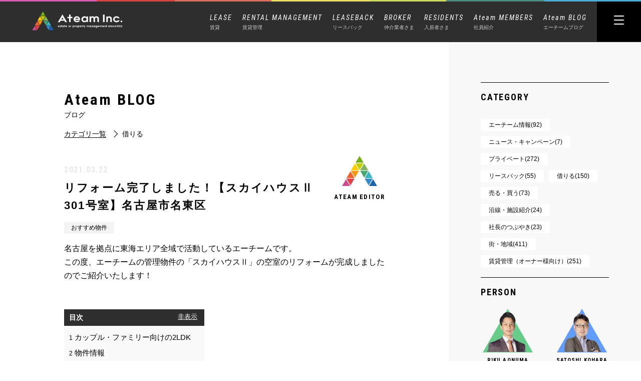

--- FILE ---
content_type: text/html; charset=UTF-8
request_url: https://ateaminc.jp/post-lease/7838/
body_size: 15681
content:
<!DOCTYPE html>
<html lang='ja'>

<head>
<!-- Google tag (gtag.js) -->
<script async src="https://www.googletagmanager.com/gtag/js?id=G-96S2QSMMK1"></script>
<script>
  window.dataLayer = window.dataLayer || [];
  function gtag(){dataLayer.push(arguments);}
  gtag('js', new Date());

  gtag('config', 'G-96S2QSMMK1');
  gtag('config', 'UA-155072556-1');
</script>
    <meta charset="utf-8">
    <title>リフォーム完了しました！【スカイハウスⅡ　301号室】名古屋市名東区</title>
    <meta http-equiv="X-UA-Compatible" content="IE=Edge">
    <meta name="format-detection" content="telephone=no">
    <meta name="viewport" content="width=device-width,initial-scale=1">
    <link rel="icon" href="//ateaminc.jp/wp/wp-content/themes/ateam/assets/images/common/favicon.ico" type="image/x-icon" />
    <link rel="shortcut icon" href="//ateaminc.jp/wp/wp-content/themes/ateam/assets/images/common/favicon.ico" type="image/x-icon" />
    <link rel="apple-touch-icon" href="//ateaminc.jp/wp/wp-content/themes/ateam/assets/images/common/favicon.ico">
    <link rel="stylesheet" href="//ateaminc.jp/wp/wp-content/themes/ateam/assets/css/style.css?20260123-0131">
        <link rel="stylesheet" href="//ateaminc.jp/wp/wp-content/themes/ateam/assets/css/custom.css">
        <script src="https://code.jquery.com/jquery-2.2.4.min.js" integrity="sha256-BbhdlvQf/xTY9gja0Dq3HiwQF8LaCRTXxZKRutelT44=" crossorigin="anonymous"></script>

                <script src="//ateaminc.jp/wp/wp-content/themes/ateam/assets/js/script.js"></script>
    <link href="https://fonts.googleapis.com/css?family=Roboto+Condensed:ital,wght@0,300;0,400;0,700;1,300;1,400;1,700&display=swap" rel="stylesheet">



    
        <style>
            /******************************** あとで移す　********************************/

            .c-blog__category--rental {
                color: #b74545;
                border: 1px solid #b74545;
            }

            .c-blog__category--private {
                color: #934fc4;
                border: 1px solid #934fc4;
            }

            .c-blog__category--news {
                color: #0c51af;
                border: 1px solid #0c51af;
            }

            .c-blog__category--lease {
                color: #d14c7a;
                border: 1px solid #d14c7a;
            }

            .c-blog__category--ateam-infomation {
                color: #cc4747;
                border: 1px solid #cc4747;
            }

            .c-blog__category--linefacillity {
                color: #53b10f;
                border: 1px solid #53b10f;
            }

            .c-blog__category--leaseback {
                color: #dda100;
                border: 1px solid #dda100;
            }

            .c-blog__category--profit {
                color: #1994cb;
                border: 1px solid #1994cb;
            }

            .c-blog__category--local-infomation {
                color: #9847cc;
                border: 1px solid #9847cc;
            }

            .c-blog__category--rental-manegement {
                color: #52a898;
                border: 1px solid #52a898;
            }



            /******************************** あとで移す　********************************/
        </style>
    
    
<!-- All In One SEO Pack 3.7.0ob_start_detected [-1,-1] -->
<meta name="description"  content="名古屋を拠点に東海エリア全域で活動しているエーチームです。 この度、エーチームの管理物件の「スカイハウスⅡ」の空室のリフォームが完成しましたのでご紹介いたします！" />

<meta name="keywords"  content="エーチーム、オススメ物件、賃貸、名東区、スカイハウスⅡ、2ldk,おすすめ物件" />

<script type="application/ld+json" class="aioseop-schema">{"@context":"https://schema.org","@graph":[{"@type":"Organization","@id":"https://ateaminc.jp/#organization","url":"https://ateaminc.jp/","name":"名古屋の空室対策カンパニー｜エーチーム","sameAs":[]},{"@type":"WebSite","@id":"https://ateaminc.jp/#website","url":"https://ateaminc.jp/","name":"名古屋の空室対策カンパニー｜エーチーム","publisher":{"@id":"https://ateaminc.jp/#organization"},"potentialAction":{"@type":"SearchAction","target":"https://ateaminc.jp/?s={search_term_string}","query-input":"required name=search_term_string"}},{"@type":"WebPage","@id":"https://ateaminc.jp/post-lease/7838/#webpage","url":"https://ateaminc.jp/post-lease/7838/","inLanguage":"ja","name":"リフォーム完了しました！【スカイハウスⅡ　301号室】名古屋市名東区","isPartOf":{"@id":"https://ateaminc.jp/#website"},"breadcrumb":{"@id":"https://ateaminc.jp/post-lease/7838/#breadcrumblist"},"description":"名古屋を拠点に東海エリア全域で活動しているエーチームです。\r\nこの度、エーチームの管理物件の「スカイハウスⅡ」の空室のリフォームが完成しましたのでご紹介いたします！","image":{"@type":"ImageObject","@id":"https://ateaminc.jp/post-lease/7838/#primaryimage","url":"https://ateaminc.jp/wp/wp-content/uploads/2020/12/スカイハウスⅡ外観.jpg","width":1200,"height":900},"primaryImageOfPage":{"@id":"https://ateaminc.jp/post-lease/7838/#primaryimage"},"datePublished":"2021-03-22T01:29:12+09:00","dateModified":"2025-05-30T06:45:30+09:00"},{"@type":"Article","@id":"https://ateaminc.jp/post-lease/7838/#article","isPartOf":{"@id":"https://ateaminc.jp/post-lease/7838/#webpage"},"author":{"@id":"https://ateaminc.jp/author/ateam_editor/#author"},"headline":"リフォーム完了しました！【スカイハウスⅡ　301号室】名古屋市名東区","datePublished":"2021-03-22T01:29:12+09:00","dateModified":"2025-05-30T06:45:30+09:00","commentCount":0,"mainEntityOfPage":{"@id":"https://ateaminc.jp/post-lease/7838/#webpage"},"publisher":{"@id":"https://ateaminc.jp/#organization"},"articleSection":"借りる, おすすめ物件","image":{"@type":"ImageObject","@id":"https://ateaminc.jp/post-lease/7838/#primaryimage","url":"https://ateaminc.jp/wp/wp-content/uploads/2020/12/スカイハウスⅡ外観.jpg","width":1200,"height":900}},{"@type":"Person","@id":"https://ateaminc.jp/author/ateam_editor/#author","name":"エーチーム 編集部","sameAs":[],"image":{"@type":"ImageObject","@id":"https://ateaminc.jp/#personlogo","url":"https://secure.gravatar.com/avatar/3ebc7f557d82aab25686e5d5fd80d988?s=96&d=mm&r=g","width":96,"height":96,"caption":"エーチーム 編集部"}},{"@type":"BreadcrumbList","@id":"https://ateaminc.jp/post-lease/7838/#breadcrumblist","itemListElement":[{"@type":"ListItem","position":1,"item":{"@type":"WebPage","@id":"https://ateaminc.jp/","url":"https://ateaminc.jp/","name":"エーチーム｜名古屋市のお部屋探し・売買・賃貸管理・リースバック"}},{"@type":"ListItem","position":2,"item":{"@type":"WebPage","@id":"https://ateaminc.jp/post-lease/7838/","url":"https://ateaminc.jp/post-lease/7838/","name":"リフォーム完了しました！【スカイハウスⅡ　301号室】名古屋市名東区"}}]}]}</script>
<link rel="canonical" href="https://ateaminc.jp/post-lease/7838/" />
<!-- All In One SEO Pack -->
<link rel='dns-prefetch' href='//s.w.org' />
<link rel="alternate" type="application/rss+xml" title="名古屋の空室対策カンパニー｜エーチーム &raquo; リフォーム完了しました！【スカイハウスⅡ　301号室】名古屋市名東区 のコメントのフィード" href="https://ateaminc.jp/post-lease/7838/feed/" />
		<script type="text/javascript">
			window._wpemojiSettings = {"baseUrl":"https:\/\/s.w.org\/images\/core\/emoji\/13.0.0\/72x72\/","ext":".png","svgUrl":"https:\/\/s.w.org\/images\/core\/emoji\/13.0.0\/svg\/","svgExt":".svg","source":{"concatemoji":"https:\/\/ateaminc.jp\/wp\/wp-includes\/js\/wp-emoji-release.min.js?ver=5.5.17"}};
			!function(e,a,t){var n,r,o,i=a.createElement("canvas"),p=i.getContext&&i.getContext("2d");function s(e,t){var a=String.fromCharCode;p.clearRect(0,0,i.width,i.height),p.fillText(a.apply(this,e),0,0);e=i.toDataURL();return p.clearRect(0,0,i.width,i.height),p.fillText(a.apply(this,t),0,0),e===i.toDataURL()}function c(e){var t=a.createElement("script");t.src=e,t.defer=t.type="text/javascript",a.getElementsByTagName("head")[0].appendChild(t)}for(o=Array("flag","emoji"),t.supports={everything:!0,everythingExceptFlag:!0},r=0;r<o.length;r++)t.supports[o[r]]=function(e){if(!p||!p.fillText)return!1;switch(p.textBaseline="top",p.font="600 32px Arial",e){case"flag":return s([127987,65039,8205,9895,65039],[127987,65039,8203,9895,65039])?!1:!s([55356,56826,55356,56819],[55356,56826,8203,55356,56819])&&!s([55356,57332,56128,56423,56128,56418,56128,56421,56128,56430,56128,56423,56128,56447],[55356,57332,8203,56128,56423,8203,56128,56418,8203,56128,56421,8203,56128,56430,8203,56128,56423,8203,56128,56447]);case"emoji":return!s([55357,56424,8205,55356,57212],[55357,56424,8203,55356,57212])}return!1}(o[r]),t.supports.everything=t.supports.everything&&t.supports[o[r]],"flag"!==o[r]&&(t.supports.everythingExceptFlag=t.supports.everythingExceptFlag&&t.supports[o[r]]);t.supports.everythingExceptFlag=t.supports.everythingExceptFlag&&!t.supports.flag,t.DOMReady=!1,t.readyCallback=function(){t.DOMReady=!0},t.supports.everything||(n=function(){t.readyCallback()},a.addEventListener?(a.addEventListener("DOMContentLoaded",n,!1),e.addEventListener("load",n,!1)):(e.attachEvent("onload",n),a.attachEvent("onreadystatechange",function(){"complete"===a.readyState&&t.readyCallback()})),(n=t.source||{}).concatemoji?c(n.concatemoji):n.wpemoji&&n.twemoji&&(c(n.twemoji),c(n.wpemoji)))}(window,document,window._wpemojiSettings);
		</script>
		<style type="text/css">
img.wp-smiley,
img.emoji {
	display: inline !important;
	border: none !important;
	box-shadow: none !important;
	height: 1em !important;
	width: 1em !important;
	margin: 0 .07em !important;
	vertical-align: -0.1em !important;
	background: none !important;
	padding: 0 !important;
}
</style>
	<link rel='stylesheet' id='wp-block-library-css'  href='https://ateaminc.jp/wp/wp-includes/css/dist/block-library/style.min.css?ver=5.5.17' type='text/css' media='all' />
<style id='wp-block-library-inline-css' type='text/css'>
.has-text-align-justify{text-align:justify;}
</style>
<link rel='stylesheet' id='toc-screen-css'  href='https://ateaminc.jp/wp/wp-content/plugins/table-of-contents-plus/screen.min.css?ver=2002' type='text/css' media='all' />
<link rel='stylesheet' id='jetpack_css-css'  href='https://ateaminc.jp/wp/wp-content/plugins/jetpack/css/jetpack.css?ver=8.8.5' type='text/css' media='all' />
<script type='text/javascript' src='https://ateaminc.jp/wp/wp-includes/js/jquery/jquery.js?ver=1.12.4-wp' id='jquery-core-js'></script>
<link rel="https://api.w.org/" href="https://ateaminc.jp/wp-json/" /><link rel="alternate" type="application/json" href="https://ateaminc.jp/wp-json/wp/v2/posts/7838" /><link rel="EditURI" type="application/rsd+xml" title="RSD" href="https://ateaminc.jp/wp/xmlrpc.php?rsd" />
<link rel="wlwmanifest" type="application/wlwmanifest+xml" href="https://ateaminc.jp/wp/wp-includes/wlwmanifest.xml" /> 
<link rel='prev' title='サンドウィッチとケーキが美味しいお店といえば【カフェ ダウニー】' href='https://ateaminc.jp/local-infomation/7809/' />
<link rel='next' title='緊急告知【無料オンラインセミナー】名東区・千種区の空室対策セミナー開催！' href='https://ateaminc.jp/ateam-infomation/7855/' />
<meta name="generator" content="WordPress 5.5.17" />
<link rel='shortlink' href='https://ateaminc.jp/?p=7838' />
<link rel="alternate" type="application/json+oembed" href="https://ateaminc.jp/wp-json/oembed/1.0/embed?url=https%3A%2F%2Fateaminc.jp%2Fpost-lease%2F7838%2F" />
<link rel="alternate" type="text/xml+oembed" href="https://ateaminc.jp/wp-json/oembed/1.0/embed?url=https%3A%2F%2Fateaminc.jp%2Fpost-lease%2F7838%2F&#038;format=xml" />
<style type='text/css'>img#wpstats{display:none}</style>
<!-- Jetpack Open Graph Tags -->
<meta property="og:type" content="article" />
<meta property="og:title" content="リフォーム完了しました！【スカイハウスⅡ　301号室】名古屋市名東区" />
<meta property="og:url" content="https://ateaminc.jp/post-lease/7838/" />
<meta property="og:description" content="名古屋を拠点に東海エリア全域で活動しているエーチームです。 この度、エーチームの管理物件の「スカイハウスⅡ」の&hellip;" />
<meta property="article:published_time" content="2021-03-22T01:29:12+00:00" />
<meta property="article:modified_time" content="2025-05-30T06:45:30+00:00" />
<meta property="og:site_name" content="名古屋の空室対策カンパニー｜エーチーム" />
<meta property="og:image" content="https://ateaminc.jp/wp/wp-content/uploads/2020/12/スカイハウスⅡ外観.jpg" />
<meta property="og:image:width" content="1200" />
<meta property="og:image:height" content="900" />
<meta property="og:locale" content="ja_JP" />
<meta name="twitter:creator" content="@ateam_inc0125" />
<meta name="twitter:text:title" content="リフォーム完了しました！【スカイハウスⅡ　301号室】名古屋市名東区" />
<meta name="twitter:image" content="https://ateaminc.jp/wp/wp-content/uploads/2020/12/スカイハウスⅡ外観.jpg?w=640" />
<meta name="twitter:card" content="summary_large_image" />

<!-- End Jetpack Open Graph Tags -->
<link rel="icon" href="https://ateaminc.jp/wp/wp-content/uploads/2020/02/cropped-icon-32x32.jpg" sizes="32x32" />
<link rel="icon" href="https://ateaminc.jp/wp/wp-content/uploads/2020/02/cropped-icon-192x192.jpg" sizes="192x192" />
<link rel="apple-touch-icon" href="https://ateaminc.jp/wp/wp-content/uploads/2020/02/cropped-icon-180x180.jpg" />
<meta name="msapplication-TileImage" content="https://ateaminc.jp/wp/wp-content/uploads/2020/02/cropped-icon-270x270.jpg" />
</head>


<body data-rsssl=1 class="post-template-default single single-post postid-7838 single-format-standard">

    <!--トップかそれ以外でヘッダー切り替え-->
                        <div class="l-page">
                        <div class="l-page__inner">
                            <header class="l-header l-header--reverse">
                                <div class="l-header-menu__bg"></div>
                                <h1 class="p-header-logo">
                                    <a href="https://ateaminc.jp/">
                                        <img class="p-header-logo__img" src="//ateaminc.jp/wp/wp-content/themes/ateam/assets/images/common/logo.svg" alt="" />
                                        <img class="p-header-logo__img--reverse" src="//ateaminc.jp/wp/wp-content/themes/ateam/assets/images/common/logo_reverse.svg" alt="" />
                                    </a>
                                </h1>

                                <ul class="p-header-lower">
                                    <li class="p-header-lower__linkto">
                                        <a href="https://ateaminc.jp/lease/">
                                            <span class="p-header-lower__linkto__first">LEASE</span>
                                            <span class="p-header-lower__linkto__second">賃貸</span>
                                        </a>
                                        <ul class="p-header-lower__linkto__sub2">
                                            <li><a href="https://ateaminc.jp/zerochintai-u/">-ZEROチンタイ（入居者さま向け）</a></li>
                                            <li><a href="https://ateaminc.jp/lease/transferee/">-転勤者向け賃貸</a></li>
                                            <li><a href="https://ateaminc.jp/lease/student/">-学生向け賃貸</a></li>
                                        </ul>
                                    </li>
                                    <li class="p-header-lower__linkto">
                                        <a>
                                            <span class="p-header-lower__linkto__first">RENTAL MANAGEMENT</span>
                                            <span class="p-header-lower__linkto__second">賃貸管理</span>
                                        </a>
                                        <ul class="p-header-lower__linkto__sub">
                                            <li><a href="https://ateaminc.jp/rentalmanagement/">-賃貸管理トップ</a></li>
                                            <li><a href="/zeroyen">-0円管理</a></li>
                                            <li class="p-header-lower__linkto__min"><a href="/zeroyen/detail">-契約の詳細</a></li>
                                            <li class="p-header-lower__linkto__min"><a href="/zeroyen/faq">-よくあるご質問</a></li>
                                            <li><a href="https://ateaminc.jp/zerochintai-owner/">-ゼロ賃貸（オーナーさま向け）</a></li>
                                            <li><a href="https://ateaminc.jp/zerorenovation/">-ゼロリーノ・ゼロ金利リフォームローン</a></li>
                                            <li><a href="https://ateaminc.jp/system/">-賃貸管理システム</a></li>
                                            <li><a href="/gallery/">-管理物件ギャラリー</a></li>
                                        </ul>
                                    </li>
                                    <li class="p-header-lower__linkto">
                                        <a href="https://ateaminc.jp/leaseback/">
                                            <span class="p-header-lower__linkto__first">LEASEBACK</span>
                                            <span class="p-header-lower__linkto__second">リースバック</span>
                                        </a>
                                    </li>
                                    <li class="p-header-lower__linkto">
                                        <a href="https://ateaminc.jp/broker/">
                                            <span class="p-header-lower__linkto__first">BROKER</span>
                                            <span class="p-header-lower__linkto__second">仲介業者さま</span>
                                        </a>
                                    </li>
                                    <li class="p-header-lower__linkto">
                                        <a>
                                            <span class="p-header-lower__linkto__first">RESIDENTS</span>
                                            <span class="p-header-lower__linkto__second">入居者さま</span>
                                        </a>
                                        <ul class="p-header-lower__linkto__sub3">
                                            <li><a href="https://ateaminc.jp/residents/">-よくあるご質問</a></li>
                                            <li><a href="https://ateaminc.jp/contact_residents/">-入居者さま専用お問い合わせ</a></li>
                                        </ul>
                                    </li>
                                    <li class="p-header-lower__linkto">
                                        <a href="https://ateaminc.jp/members/">
                                            <span class="p-header-lower__linkto__first">Ateam MEMBERS</span>
                                            <span class="p-header-lower__linkto__second">社員紹介</span>
                                        </a>
                                    </li>
                                    <li class="p-header-lower__linkto">
                                        <a href="https://ateaminc.jp/blog/">
                                            <span class="p-header-lower__linkto__first">Ateam BLOG</span>
                                            <span class="p-header-lower__linkto__second">エーチームブログ</span>
                                        </a>
                                    </li>
<!--
                                    <li class="p-header-lower__linkto">
                                        <a href="https://ateaminc.jp/onlineservice/">
                                            <span class="p-header-lower__linkto__first">ONLINE SERVICE</span>
                                            <span class="p-header-lower__linkto__second">オンラインサービス</span>
                                        </a>
                                    </li>
-->
                                </ul>
                                <div class="p-header-btn p-header-btn--reverse">
                                    <span></span>
                                    <span></span>
                                    <span></span>
                                </div>



                            


                            <nav class="p-header-menu">
                                <div class="p-header-top p-header-linkto--top">
                                    <a href="tel:0527017701" class="p-header-top__linkto">
                                        TEL.052-701-7701
                                    </a>
                                    <a href="https://ateaminc.jp/contact/" class="p-header-top__linkto">
                                        <img src="//ateaminc.jp/wp/wp-content/themes/ateam/assets/images/common/mail_black.svg" alt="" class="p-header-top__linkto__mail">
                                        CONTACT
                                    </a>
                                </div>
                                <div class="p-header-menu__cols--pc">
                                    <div class="p-header-menu__col" style="min-width: 290px;">
                                        <div class="p-header-menu__col__box">
                                            <p class="p-header-menu__col__box__title">HOME</p>
                                            <a href="https://ateaminc.jp/">
                                                <span class="p-header-menu__col__box__item">トップページ</span>
                                            </a>
                                        </div>
                                        <div class="p-header-menu__col__box">
                                            <p class="p-header-menu__col__box__title">FOUR BUSINESS</p>
                                            <i class="p-header-menu__col__box__btn"></i>
                                            <div class="p-header-menu__col__box__area">
                                                <span class="p-header-menu__col__box__item p-header-menu__col__box__item--opener opener-item">賃貸
                                                    <img class="opener-arrow" src="//ateaminc.jp/wp/wp-content/themes/ateam/assets/images/common/toggle-arrow.svg" alt="" width="9" height="4" style="margin-left: 50px;">
                                                </span>
                                                <ul class="display-opener">
                                                    <li>
                                                        <span class="p-header-menu__col__box__item">
                                                            <a href="https://ateaminc.jp/lease/">
                                                                賃貸トップ
                                                            </a>
                                                        </span>
                                                    </li>
                                                    <li>
                                                        <span class="p-header-menu__col__box__item">
                                                            <a href="https://ateaminc.jp/zerochintai-u/">
                                                                ZEROチンタイ（入居者さま向け）
                                                            </a>
                                                        </span>
                                                    </li>
                                                    <li>
                                                        <span class="p-header-menu__col__box__item">
                                                            <a href="https://ateaminc.jp/lease/transferee/">
                                                                転勤者向け賃貸
                                                            </a>
                                                        </span>
                                                    </li>
                                                    <li>
                                                        <span class="p-header-menu__col__box__item">
                                                            <a href="https://ateaminc.jp/lease/student/">
                                                                学生向け賃貸
                                                            </a>
                                                        </span>
                                                    </li>
                                                </ul>
                                                <span class="p-header-menu__col__box__item p-header-menu__col__box__item--opener opener-item">賃貸管理
                                                    <img class="opener-arrow" src="//ateaminc.jp/wp/wp-content/themes/ateam/assets/images/common/toggle-arrow.svg" alt="" width="9" height="4">
                                                </span>
                                                <ul class="display-opener">
                                                    <li>
                                                        <span class="p-header-menu__col__box__item">
                                                            <a href="https://ateaminc.jp/rentalmanagement/">
                                                                賃貸管理トップ
                                                            </a>
                                                        </span>
                                                    </li>
                                                    <li>
                                                        <span class="p-header-menu__col__box__item">
                                                            <a href="https://ateaminc.jp/zeroyen/">
                                                                0円管理
                                                            </a>
                                                        </span>
                                                        <span class="p-header-menu__col__box__item p-header-menu__col__box__item--min">
                                                            <a href="https://ateaminc.jp/zeroyen/detail">
                                                                契約の詳細
                                                            </a>
                                                        </span>
                                                        <span class="p-header-menu__col__box__item p-header-menu__col__box__item--min">
                                                            <a href="https://ateaminc.jp/zeroyen/faq">
                                                                よくあるご質問
                                                            </a>
                                                        </span>
                                                    </li>
                                                    <li>
                                                        <span class="p-header-menu__col__box__item">
                                                            <a href="https://ateaminc.jp/zerochintai-owner/">
                                                                ゼロ賃貸（オーナーさま向け）
                                                            </a>
                                                        </span>
                                                    </li>
                                                    <li>
                                                        <span class="p-header-menu__col__box__item">
                                                            <a href="https://ateaminc.jp/zerorenovation/">
                                                                ゼロリーノ・ゼロ金利リフォームローン
                                                            </a>
                                                        </span>
                                                    </li>
                                                    <li>
                                                        <span class="p-header-menu__col__box__item">
                                                            <a href="https://ateaminc.jp/system/">
                                                                賃貸管理システム
                                                            </a>
                                                        </span>
                                                    </li>
                                                    <li>
                                                        <span class="p-header-menu__col__box__item">
                                                            <a href="/gallery/">
                                                                管理物件ギャラリー
                                                            </a>
                                                        </span>
                                                    </li>
                                                </ul>
                                                <span class="p-header-menu__col__box__item">
                                                    <a href="https://ateaminc.jp/leaseback/">リースバック</a>
                                                </span>
                                                <span class="p-header-menu__col__box__item">
                                                    <a href="https://ateaminc.jp/broker/">仲介業者さま</a>
                                                </span>
<!--
                                                <span class="p-header-menu__col__box__item">
                                                    <a href="https://ateaminc.jp/onlineservice/">オンラインサービス</a>
                                                </span>
-->
                                            </div>
                                        </div>
                                    </div>
                                    <div class="p-header-menu__col" style="min-width: 290px;">
                                        <a href="https://ateaminc.jp/members/" class="p-header-menu__col__box">
                                            <p class="p-header-menu__col__box__title">MEMBERS</p>
                                            <span class="p-header-menu__col__box__item">社員紹介</span>
                                        </a>
                                        <a href="https://ateaminc.jp/blog/" class="p-header-menu__col__box">
                                            <p class="p-header-menu__col__box__title">BLOG</p>
                                            <span class="p-header-menu__col__box__item">エーチームブログ</span>
                                        </a>
                                        <div class="p-header-menu__col__box">
                                            <p class="p-header-menu__col__box__title">Residents</p>
                                            <i class="p-header-menu__col__box__btn"></i>
                                            <div class="p-header-menu__col__box__area">
                                                <span class="p-header-menu__col__box__item p-header-menu__col__box__item--opener opener-item">入居者さま
                                                    <img class="opener-arrow" src="//ateaminc.jp/wp/wp-content/themes/ateam/assets/images/common/toggle-arrow.svg" alt="" width="9" height="4" style="margin-left: 50px;">
                                                </span>
                                                <ul class="display-opener">
                                                    <li>
                                                        <span class="p-header-menu__col__box__item">
                                                            <a href="/residents/">
                                                                よくあるご質問
                                                            </a>
                                                        </span>
                                                    </li>
                                                    <li>
                                                        <span class="p-header-menu__col__box__item">
                                                            <a href="/contact_residents/">
                                                                入居者さま専用お問い合わせ
                                                            </a>
                                                        </span>
                                                    </li>
                                                </ul>
                                            </div>
                                        </div>
                                    </div>
                                    <div class="p-header-menu__col">
                                        <div class="p-header-menu__col__box">
                                            <p class="p-header-menu__col__box__title">COMPANY</p>
                                            <span class="p-header-menu__col__box__item">
                                                <a href="https://ateaminc.jp/company/">会社紹介</a>
                                            </span>
                                        </div>
                                        <div class="p-header-menu__col__box">
                                            <span class="p-header-menu__col__box__item">
                                                <a href="https://ateaminc.jp/contact/">お問い合わせ</a>
                                            </span>
                                            <!-- 
						                    <span class="p-header-menu__col__box__item">
							                    <a href="">プライバシーポリシー</a>
						                            </span>-->
                                        </div>
                                    </div>
                                </div>
                                <div class="p-header-menu__cols--sp">
                                    <div class="p-header-menu__col">
                                        <div class="p-header-menu__col__box">
                                            <a href="https://ateaminc.jp/">
                                                <p class="p-header-menu__col__box__title">HOME</p>
                                                <span class="p-header-menu__col__box__item">トップページ</span>
                                            </a>
                                        </div>
                                        <div class="p-header-menu__col__box">
                                            <div class="p-header-menu__col__box__business">
                                                <p class="p-header-menu__col__box__title">FOUR BUSINESS</p>
                                                <p class="p-header-menu__col__box__title--sub">4つの事業領域</p>
                                                <i class="p-header-menu__col__box__btn"></i>
                                            </div>
                                            <div class="p-header-menu__col__box__area p-header-menu__col__box__area--business">
                                                <div class="p-header-menu__col__box__item">
                                                    <span class="p-header-menu__col__box__item--opener opener-item">賃貸
                                                        <span class="plus">
                                                            <span class="plus-ci1"></span>
                                                            <span class="plus-ci2"></span>
                                                        </span>
                                                    </span>
                                                    <ul class="display-opener2">
                                                        <li>
                                                            <span class="p-header-menu__col__box__item">
                                                                <a href="https://ateaminc.jp/lease/">
                                                                    -賃貸トップ
                                                                </a>
                                                            </span>
                                                        </li>
                                                        <li>
                                                            <span class="p-header-menu__col__box__item">
                                                                <a href="https://ateaminc.jp/zerochintai-u/">
                                                                    -ZEROチンタイ（入居者さま向け）
                                                                </a>
                                                            </span>
                                                        </li>
                                                        <li>
                                                            <span class="p-header-menu__col__box__item">
                                                                <a href="https://ateaminc.jp/lease/transferee/">
                                                                    -転勤者向け賃貸
                                                                </a>
                                                            </span>
                                                        </li>
                                                        <li>
                                                            <span class="p-header-menu__col__box__item">
                                                                <a href="https://ateaminc.jp/lease/student/">
                                                                    -学生向け賃貸
                                                                </a>
                                                            </span>
                                                        </li>
                                                    </ul>
                                                </div>
                                                <div class="p-header-menu__col__box__item">
                                                    <span class="p-header-menu__col__box__item--opener opener-item">賃貸管理
                                                        <span class="plus">
                                                            <span class="plus-ci1"></span>
                                                            <span class="plus-ci2"></span>
                                                        </span>
                                                    </span>
                                                    <ul class="display-opener2">
                                                        <li>
                                                            <span class="p-header-menu__col__box__item">
                                                                <a href="https://ateaminc.jp/rentalmanagement/">
                                                                    -賃貸管理トップ
                                                                </a>
                                                            </span>
                                                        </li>
                                                        <li>
                                                            <span class="p-header-menu__col__box__item">
                                                                <a href="https://ateaminc.jp/zeroyen/">
                                                                    -0円管理
                                                                </a>
                                                            </span>
                                                            <span class="p-header-menu__col__box__item p-header-menu__col__box__item--min">
                                                                <a href="/zeroyen/detail">
                                                                    -契約の詳細
                                                                </a>
                                                            </span>
                                                            <span class="p-header-menu__col__box__item p-header-menu__col__box__item--min">
                                                                <a href="/zeroyen/faq">
                                                                    -よくあるご質問
                                                                </a>
                                                            </span>
                                                        </li>
                                                        <li>
                                                            <span class="p-header-menu__col__box__item">
                                                                <a href="https://ateaminc.jp/zerochintai-owner/">
                                                                    -ゼロ賃貸（オーナーさま向け）
                                                                </a>
                                                            </span>
                                                        </li>
                                                        <li>
                                                            <span class="p-header-menu__col__box__item">
                                                                <a href="https://ateaminc.jp/zerorenovation/">
                                                                    -ゼロリーノ・ゼロ金利リフォームローン
                                                                </a>
                                                            </span>
                                                        </li>
                                                        <li>
                                                            <span class="p-header-menu__col__box__item">
                                                                <a href="/system">
                                                                    -賃貸管理システム
                                                                </a>
                                                            </span>
                                                        </li>
                                                        <li>
                                                            <span class="p-header-menu__col__box__item">
                                                                <a href="/gallery/">
                                                                    -管理物件ギャラリー
                                                                </a>
                                                            </span>
                                                        </li>
                                                    </ul>
                                                </div>
                                                <div class="p-header-menu__col__box__item">
                                                    <a href="/leaseback">
                                                        <span class="">リースバック</span>
                                                    </a>
                                                </div>
                                                <div class="p-header-menu__col__box__item">
                                                    <a href="https://ateaminc.jp/broker/">
                                                        <span class="">仲介業者さま</span>
                                                    </a>
                                                </div>
<!--
                                                <div class="p-header-menu__col__box__item">
                                                    <a href="/onlineservice">
                                                        <span class="">オンラインサービス</span>
                                                    </a>
                                                </div>
-->
                                            </div>
                                        </div>
                                    </div>
                                    <div class="p-header-menu__col">
                                        <div class="p-header-menu__col__box">
                                            <a href="https://ateaminc.jp/members/">
                                                <p class="p-header-menu__col__box__title">MEMBERS</p>
                                                <span class="p-header-menu__col__box__item">社員紹介</span>
                                            </a>
                                        </div>
                                        <div class="p-header-menu__col__box">
                                            <a href="https://ateaminc.jp/blog/">
                                                <p class="p-header-menu__col__box__title">BLOG</p>
                                                <span class="p-header-menu__col__box__item">エーチームブログ</span>
                                            </a>
                                        </div>
                                        <div class="p-header-menu__col__box">
                                            <div class="p-header-menu__col__box__residents">
                                                <p class="p-header-menu__col__box__title">RESIDENTS</p>
                                                <p class="p-header-menu__col__box__title--sub">入居者さま</p>
                                                <i class="p-header-menu__col__box__btn"></i>
                                            </div>
                                            <div class="p-header-menu__col__box__area p-header-menu__col__box__area--residents" style="display: none;">
                                                <div class="p-header-menu__col__box__item">
                                                    <a href="https://ateaminc.jp/residents/">
                                                        よくあるご質問
                                                    </a>
                                                </div>
                                                <div class="p-header-menu__col__box__item">
                                                    <a href="https://ateaminc.jp/contact_residents/">
                                                        入居者さま専用お問い合わせ
                                                    </a>
                                                </div>
                                            </div>
                                        </div>
                                    </div>
                                    <div class="p-header-menu__col p-header-menu__col--mt10">
                                        <div class="p-header-menu__col__box p-header-menu__col__box--borderNo">
                                            <!-- <p class="p-header-menu__col__box__title">COMPANY</p> -->
                                            <span class="p-header-menu__col__box__item">
                                                <a href="https://ateaminc.jp/company/">会社紹介</a>
                                            </span>
                                        </div>
                                        <!-- <div class="p-header-menu__col__box p-header-menu__col__box--borderNo">
                                            <span class="p-header-menu__col__box__item">
                                                <a href="">プライバシーポリシー</a>
                                            </span>
                                        </div> -->
                                    </div>
                                    <div class="p-header-top p-header-linkto--bottom">
                                        <div class="p-header-linkto--bottom__inner">
                                            <a href="tel:0527017701" class="p-header-top__linkto">
                                                TEL.052-701-7701
                                            </a>
                                        </div>
                                        <div class="p-header-linkto--bottom__inner">
                                            <a href="https://ateaminc.jp/contact/" class="p-header-top__linkto p-header-top__linkto--Black">
                                                <!-- <img src="//ateaminc.jp/wp/wp-content/themes/ateam/assets/images/common/mail.svg" alt="" class="p-header-top__linkto__mail"> -->
                                                CONTACT
                                            </a>
                                        </div>
                                    </div>
                                    <div class="p-header-menu__bg--sp">
                                        <img src="//ateaminc.jp/wp/wp-content/themes/ateam/assets/images/common/header-bg.svg" alt="">
                                    </div>
                                </div>
                                <div class="p-header-menu__bg">
                                    <img src="//ateaminc.jp/wp/wp-content/themes/ateam/assets/images/common/header-bg.svg" alt="">
                                </div>
                            </nav>
                            </header>
                            <!-- </div> -->








<div class="l-blog-number">
	<div class="l-blog-number__content">
		<div class="l-lower-inner">
													<p class="p-blog-number-title">Ateam BLOG</p>
					<p class="p-blog-number-ja">ブログ</p>
					<div class="p-blog-breadcrumbs">
						<a href="https://ateaminc.jp/blog/" class="p-blog-breadcrumbs__item">カテゴリ一覧</a>
						<span class="p-blog-breadcrumbs__direction"></span>
						<span class="p-blog-breadcrumbs__item">借りる</span>
					</div>
					<div class="p-blog-number-heading">
						<div class="p-blog-number-heading__box">
							<time datetime="2021-03-22">2021.03.22</time>
							<h1 class="p-blog-number-heading__title">リフォーム完了しました！【スカイハウスⅡ　301号室】名古屋市名東区</h1>
						</div>
						<div class="p-blog-number-heading__thumbnail">
							<div class="c-thumbnail-triangle c-thumbnail-triangle--editor p-blog-number-heading__thumbnail__triangle">
							    								<img src="//ateaminc.jp/wp/wp-content/themes/ateam/assets/images/blog/blog-face_8.png" alt="">
							    							</div>
							<p class="p-blog-number-heading__thumbnail__name">ATEAM EDITOR</p>
						</div>
					</div>
					<div class="p-blog-number-box"><a href="https://ateaminc.jp/tag/recommend_property/" rel="tag">おすすめ物件</a></div>
					<div class="p-blog-post post_user--editor">
						<p>名古屋を拠点に東海エリア全域で活動しているエーチームです。</p>
<p>この度、エーチームの管理物件の「スカイハウスⅡ」の空室のリフォームが完成しましたのでご紹介いたします！</p>
<p>&nbsp;</p>
<p>&nbsp;</p>
<div id="toc_container" class="no_bullets"><p class="toc_title">目次</p><ul class="toc_list"><li><a href="#2LDK"><span class="toc_number toc_depth_1">1</span> カップル・ファミリー向けの2LDK</a></li><li><a href="#i"><span class="toc_number toc_depth_1">2</span> 物件情報</a></li><li><a href="#i-2"><span class="toc_number toc_depth_1">3</span> 家賃など</a></li><li><a href="#i-3"><span class="toc_number toc_depth_1">4</span> エリア情報</a></li></ul></div>
<h2><span id="2LDK">カップル・ファミリー向けの2LDK</span></h2>
<p>&nbsp;</p>
<div id="attachment_7839" style="width: 1034px" class="wp-caption alignnone"><img aria-describedby="caption-attachment-7839" loading="lazy" class="wp-image-7839 size-large" src="https://ateaminc.jp/wp/wp-content/uploads/2021/03/IMG_4899-1024x576.jpg" alt="" width="1024" height="576" srcset="https://ateaminc.jp/wp/wp-content/uploads/2021/03/IMG_4899-1024x576.jpg 1024w, https://ateaminc.jp/wp/wp-content/uploads/2021/03/IMG_4899-300x169.jpg 300w, https://ateaminc.jp/wp/wp-content/uploads/2021/03/IMG_4899-768x432.jpg 768w, https://ateaminc.jp/wp/wp-content/uploads/2021/03/IMG_4899-1536x864.jpg 1536w, https://ateaminc.jp/wp/wp-content/uploads/2021/03/IMG_4899-2048x1152.jpg 2048w" sizes="(max-width: 1024px) 100vw, 1024px" /><p id="caption-attachment-7839" class="wp-caption-text">東南角部屋の明るいリビング</p></div>
<p>&nbsp;</p>
<p>名東区高間町の閑静な住宅街の好立地にあるマンションです！</p>
<p>間取りは2LDKでカップルやファミリー向けのお部屋です。</p>
<p>バルコニーも広く、最上階の東南角部屋で日当たりも抜群です！！</p>
<p>&nbsp;</p>
<div id="attachment_7840" style="width: 200px" class="wp-caption aligncenter"><img aria-describedby="caption-attachment-7840" loading="lazy" class="wp-image-7840 size-full" src="https://ateaminc.jp/wp/wp-content/uploads/2021/03/スカイハウスⅡ　301号室.jpg" alt="" width="190" height="536" srcset="https://ateaminc.jp/wp/wp-content/uploads/2021/03/スカイハウスⅡ　301号室.jpg 190w, https://ateaminc.jp/wp/wp-content/uploads/2021/03/スカイハウスⅡ　301号室-106x300.jpg 106w" sizes="(max-width: 190px) 100vw, 190px" /><p id="caption-attachment-7840" class="wp-caption-text">2LDK　55.69㎡</p></div>

		<style type="text/css">
			#gallery-1 {
				margin: auto;
			}
			#gallery-1 .gallery-item {
				float: left;
				margin-top: 10px;
				text-align: center;
				width: 50%;
			}
			#gallery-1 img {
				border: 2px solid #cfcfcf;
			}
			#gallery-1 .gallery-caption {
				margin-left: 0;
			}
			/* see gallery_shortcode() in wp-includes/media.php */
		</style>
		<div id='gallery-1' class='gallery galleryid-7838 gallery-columns-2 gallery-size-medium'><dl class='gallery-item'>
			<dt class='gallery-icon landscape'>
				<a href='https://ateaminc.jp/post-lease/7838/attachment/img_4900/'><img width="300" height="169" src="https://ateaminc.jp/wp/wp-content/uploads/2021/03/IMG_4900-300x169.jpg" class="attachment-medium size-medium" alt="" loading="lazy" aria-describedby="gallery-1-7841" srcset="https://ateaminc.jp/wp/wp-content/uploads/2021/03/IMG_4900-300x169.jpg 300w, https://ateaminc.jp/wp/wp-content/uploads/2021/03/IMG_4900-1024x576.jpg 1024w, https://ateaminc.jp/wp/wp-content/uploads/2021/03/IMG_4900-768x432.jpg 768w, https://ateaminc.jp/wp/wp-content/uploads/2021/03/IMG_4900-1536x864.jpg 1536w, https://ateaminc.jp/wp/wp-content/uploads/2021/03/IMG_4900-2048x1152.jpg 2048w" sizes="(max-width: 300px) 100vw, 300px" /></a>
			</dt>
				<dd class='wp-caption-text gallery-caption' id='gallery-1-7841'>
				リビングを広く使えるオープンキッチン
				</dd></dl><dl class='gallery-item'>
			<dt class='gallery-icon landscape'>
				<a href='https://ateaminc.jp/post-lease/7838/attachment/img_4901/'><img width="300" height="169" src="https://ateaminc.jp/wp/wp-content/uploads/2021/03/IMG_4901-300x169.jpg" class="attachment-medium size-medium" alt="" loading="lazy" aria-describedby="gallery-1-7842" srcset="https://ateaminc.jp/wp/wp-content/uploads/2021/03/IMG_4901-300x169.jpg 300w, https://ateaminc.jp/wp/wp-content/uploads/2021/03/IMG_4901-1024x576.jpg 1024w, https://ateaminc.jp/wp/wp-content/uploads/2021/03/IMG_4901-768x432.jpg 768w, https://ateaminc.jp/wp/wp-content/uploads/2021/03/IMG_4901-1536x864.jpg 1536w, https://ateaminc.jp/wp/wp-content/uploads/2021/03/IMG_4901-2048x1152.jpg 2048w" sizes="(max-width: 300px) 100vw, 300px" /></a>
			</dt>
				<dd class='wp-caption-text gallery-caption' id='gallery-1-7842'>
				南側の明るい洋室です
				</dd></dl><br style="clear: both" />
		</div>


		<style type="text/css">
			#gallery-2 {
				margin: auto;
			}
			#gallery-2 .gallery-item {
				float: left;
				margin-top: 10px;
				text-align: center;
				width: 33%;
			}
			#gallery-2 img {
				border: 2px solid #cfcfcf;
			}
			#gallery-2 .gallery-caption {
				margin-left: 0;
			}
			/* see gallery_shortcode() in wp-includes/media.php */
		</style>
		<div id='gallery-2' class='gallery galleryid-7838 gallery-columns-3 gallery-size-medium'><dl class='gallery-item'>
			<dt class='gallery-icon portrait'>
				<a href='https://ateaminc.jp/post-lease/7838/attachment/img_4889/'><img width="183" height="300" src="https://ateaminc.jp/wp/wp-content/uploads/2021/03/IMG_4889-183x300.jpg" class="attachment-medium size-medium" alt="" loading="lazy" aria-describedby="gallery-2-7844" srcset="https://ateaminc.jp/wp/wp-content/uploads/2021/03/IMG_4889-183x300.jpg 183w, https://ateaminc.jp/wp/wp-content/uploads/2021/03/IMG_4889-625x1024.jpg 625w, https://ateaminc.jp/wp/wp-content/uploads/2021/03/IMG_4889-768x1258.jpg 768w, https://ateaminc.jp/wp/wp-content/uploads/2021/03/IMG_4889-938x1536.jpg 938w, https://ateaminc.jp/wp/wp-content/uploads/2021/03/IMG_4889-1250x2048.jpg 1250w, https://ateaminc.jp/wp/wp-content/uploads/2021/03/IMG_4889-scaled.jpg 1563w" sizes="(max-width: 183px) 100vw, 183px" /></a>
			</dt>
				<dd class='wp-caption-text gallery-caption' id='gallery-2-7844'>
				洗髪洗面化粧台を新設
				</dd></dl><dl class='gallery-item'>
			<dt class='gallery-icon portrait'>
				<a href='https://ateaminc.jp/post-lease/7838/attachment/img_4890/'><img width="169" height="300" src="https://ateaminc.jp/wp/wp-content/uploads/2021/03/IMG_4890-169x300.jpg" class="attachment-medium size-medium" alt="" loading="lazy" aria-describedby="gallery-2-7845" srcset="https://ateaminc.jp/wp/wp-content/uploads/2021/03/IMG_4890-169x300.jpg 169w, https://ateaminc.jp/wp/wp-content/uploads/2021/03/IMG_4890-576x1024.jpg 576w, https://ateaminc.jp/wp/wp-content/uploads/2021/03/IMG_4890-768x1365.jpg 768w, https://ateaminc.jp/wp/wp-content/uploads/2021/03/IMG_4890-864x1536.jpg 864w, https://ateaminc.jp/wp/wp-content/uploads/2021/03/IMG_4890-1152x2048.jpg 1152w, https://ateaminc.jp/wp/wp-content/uploads/2021/03/IMG_4890-scaled.jpg 1440w" sizes="(max-width: 169px) 100vw, 169px" /></a>
			</dt>
				<dd class='wp-caption-text gallery-caption' id='gallery-2-7845'>
				シャワートイレを新設
				</dd></dl><dl class='gallery-item'>
			<dt class='gallery-icon portrait'>
				<a href='https://ateaminc.jp/post-lease/7838/attachment/img_4891/'><img width="169" height="300" src="https://ateaminc.jp/wp/wp-content/uploads/2021/03/IMG_4891-169x300.jpg" class="attachment-medium size-medium" alt="" loading="lazy" aria-describedby="gallery-2-7846" srcset="https://ateaminc.jp/wp/wp-content/uploads/2021/03/IMG_4891-169x300.jpg 169w, https://ateaminc.jp/wp/wp-content/uploads/2021/03/IMG_4891-576x1024.jpg 576w, https://ateaminc.jp/wp/wp-content/uploads/2021/03/IMG_4891-768x1365.jpg 768w, https://ateaminc.jp/wp/wp-content/uploads/2021/03/IMG_4891-864x1536.jpg 864w, https://ateaminc.jp/wp/wp-content/uploads/2021/03/IMG_4891-1152x2048.jpg 1152w, https://ateaminc.jp/wp/wp-content/uploads/2021/03/IMG_4891-scaled.jpg 1440w" sizes="(max-width: 169px) 100vw, 169px" /></a>
			</dt>
				<dd class='wp-caption-text gallery-caption' id='gallery-2-7846'>
				廊下の収納も広くて便利
				</dd></dl><br style="clear: both" />
		</div>


		<style type="text/css">
			#gallery-3 {
				margin: auto;
			}
			#gallery-3 .gallery-item {
				float: left;
				margin-top: 10px;
				text-align: center;
				width: 33%;
			}
			#gallery-3 img {
				border: 2px solid #cfcfcf;
			}
			#gallery-3 .gallery-caption {
				margin-left: 0;
			}
			/* see gallery_shortcode() in wp-includes/media.php */
		</style>
		<div id='gallery-3' class='gallery galleryid-7838 gallery-columns-3 gallery-size-medium'><dl class='gallery-item'>
			<dt class='gallery-icon portrait'>
				<a href='https://ateaminc.jp/post-lease/7838/attachment/img_4894/'><img width="231" height="300" src="https://ateaminc.jp/wp/wp-content/uploads/2021/03/IMG_4894-231x300.jpg" class="attachment-medium size-medium" alt="" loading="lazy" aria-describedby="gallery-3-7847" srcset="https://ateaminc.jp/wp/wp-content/uploads/2021/03/IMG_4894-231x300.jpg 231w, https://ateaminc.jp/wp/wp-content/uploads/2021/03/IMG_4894-790x1024.jpg 790w, https://ateaminc.jp/wp/wp-content/uploads/2021/03/IMG_4894-768x996.jpg 768w, https://ateaminc.jp/wp/wp-content/uploads/2021/03/IMG_4894-1184x1536.jpg 1184w, https://ateaminc.jp/wp/wp-content/uploads/2021/03/IMG_4894-1579x2048.jpg 1579w, https://ateaminc.jp/wp/wp-content/uploads/2021/03/IMG_4894.jpg 1835w" sizes="(max-width: 231px) 100vw, 231px" /></a>
			</dt>
				<dd class='wp-caption-text gallery-caption' id='gallery-3-7847'>
				お風呂のサーモ水栓交換
				</dd></dl><dl class='gallery-item'>
			<dt class='gallery-icon portrait'>
				<a href='https://ateaminc.jp/post-lease/7838/attachment/img_4897/'><img width="267" height="300" src="https://ateaminc.jp/wp/wp-content/uploads/2021/03/IMG_4897-267x300.jpg" class="attachment-medium size-medium" alt="" loading="lazy" aria-describedby="gallery-3-7848" srcset="https://ateaminc.jp/wp/wp-content/uploads/2021/03/IMG_4897-267x300.jpg 267w, https://ateaminc.jp/wp/wp-content/uploads/2021/03/IMG_4897-910x1024.jpg 910w, https://ateaminc.jp/wp/wp-content/uploads/2021/03/IMG_4897-768x864.jpg 768w, https://ateaminc.jp/wp/wp-content/uploads/2021/03/IMG_4897-1365x1536.jpg 1365w, https://ateaminc.jp/wp/wp-content/uploads/2021/03/IMG_4897-1820x2048.jpg 1820w, https://ateaminc.jp/wp/wp-content/uploads/2021/03/IMG_4897.jpg 1835w" sizes="(max-width: 267px) 100vw, 267px" /></a>
			</dt>
				<dd class='wp-caption-text gallery-caption' id='gallery-3-7848'>
				TVモニター付きインターホン新設
				</dd></dl><dl class='gallery-item'>
			<dt class='gallery-icon portrait'>
				<a href='https://ateaminc.jp/post-lease/7838/attachment/img_4903/'><img width="193" height="300" src="https://ateaminc.jp/wp/wp-content/uploads/2021/03/IMG_4903-193x300.jpg" class="attachment-medium size-medium" alt="" loading="lazy" aria-describedby="gallery-3-7849" srcset="https://ateaminc.jp/wp/wp-content/uploads/2021/03/IMG_4903-193x300.jpg 193w, https://ateaminc.jp/wp/wp-content/uploads/2021/03/IMG_4903-660x1024.jpg 660w, https://ateaminc.jp/wp/wp-content/uploads/2021/03/IMG_4903-768x1191.jpg 768w, https://ateaminc.jp/wp/wp-content/uploads/2021/03/IMG_4903-990x1536.jpg 990w, https://ateaminc.jp/wp/wp-content/uploads/2021/03/IMG_4903-1320x2048.jpg 1320w, https://ateaminc.jp/wp/wp-content/uploads/2021/03/IMG_4903-scaled.jpg 1651w" sizes="(max-width: 193px) 100vw, 193px" /></a>
			</dt>
				<dd class='wp-caption-text gallery-caption' id='gallery-3-7849'>
				明るくて広いバルコニー
				</dd></dl><br style="clear: both" />
		</div>

<p>&nbsp;</p>
<h2></h2>
<h2><span id="i"><span id="i-2">物件情報</span></span></h2>
<p>&nbsp;</p>
<p>スカイハウスⅡ　301号室</p>
<p>住所：名古屋市名東区高間町395番地</p>
<p>交通：名古屋市営地下鉄　東山線「星ヶ丘」駅よりバス5分　「山ノ神」停　徒歩6分、東山線「一社」駅　徒歩16分</p>
<p>構造：鉄筋コンクリート造</p>
<p>階数：3階/3階建</p>
<p>専有面積：55.69㎡</p>
<p>間取り：2LDK（LDK10.5×洋6×洋6）</p>
<p>設備関連：最上階角部屋、TVモニター付きインターホン、バストイレ別、洗髪洗面化粧台、シャワートイレ、室内洗濯機置き場、インターネット無料</p>
<p>&nbsp;</p>
<h2><span id="i-2">家賃など</span></h2>
<p>&nbsp;</p>
<p>家賃：58,000円</p>
<p>共益費：3,000円</p>
<p>メンバーズ会費：4,000円</p>
<p>駐車場：6,000円</p>
<p>備考：仲介手数料、敷金、礼金、保証料、火災保険、24時間かけつけサービス、鍵交換などの初期費用がすべて0円で入居可能のZEROチンタイ物件です！</p>
<p>&nbsp;</p>
<h2><span id="i-3"><span id="i-3"><span id="i-2">エリア情報</span></span></span></h2>
<p>&nbsp;</p>
<p>バス停が近く東山線星ヶ丘駅まで行くことができ、バスの本数も多く交通の便も良いです。</p>
<p>徒歩圏内にスーパーマーケットやコンビニやドラックストアなど、生活環境も便利なエリアです。</p>
<p>通学区は「名東小学校」「神丘中学校」です。保育園・幼稚園・小中学校まで比較的近く、公園も多い地域なので子育て環境も良好です。</p>
<p>&nbsp;</p>
<p>保育園・・・「名東保育園」　徒歩4分（約270ｍ）</p>
<p>幼稚園・・・「名古屋東幼稚園」　徒歩7分（約550ｍ）</p>
<p>小学校・・・「名東小学校」　徒歩7分（約500ｍ）</p>
<p>中学校・・・「神丘中学校」　徒歩7分（約500ｍ）</p>
<p>スーパーマーケット・・・</p>
<p>「イオンメイトピア店」　徒歩2分（約100ｍ）</p>
<p>「バロー一社店」　徒歩11分（約850ｍ）</p>
<p>100円ショップ・・・「ダイソーイオンメイトピア店」　徒歩2分（約100ｍ）</p>
<p>コンビニエンスストア・・・「セブンイレブン名古屋高間町店」　徒歩5分（約400ｍ）</p>
<p>ドラッグストア・・・「ドラッグスギヤマ名東本通店」　徒歩4分（約300ｍ）</p>
<p>その他、飲食店・銀行・郵便局なども徒歩圏内で生活環境は便利です！</p>
<p>&nbsp;</p>
<p>お問い合わせはお早めに！</p>
<p>沢山のお問い合わせをお待ちしております。</p>
<p>お問い合わせはこちら　↓　↓　↓</p>
<p><a href="tel:0120-760-701"><img loading="lazy" class="alignnone size-full wp-image-6612" src="https://ateaminc.jp/wp/wp-content/uploads/2020/12/電話問い合わせ名東.png" alt="電話問い合わせ(名東)" width="766" height="149" /></a> <a href="https://ateaminc.jp/leaseback/contact/"><img loading="lazy" class="alignnone wp-image-6614" src="https://ateaminc.jp/wp/wp-content/uploads/2020/12/メールでの問い合わせ.png" alt="メールでの問い合わせ" width="765" height="150" /></a></p>
					</div>
							<!--ループ終了-->
			<div class="snswrap">
				<div id="fb-root"></div>
				<script>
					(function(d, s, id) {
						var js, fjs = d.getElementsByTagName(s)[0];
						if (d.getElementById(id)) return;
						js = d.createElement(s);
						js.id = id;
						js.src = "https://connect.facebook.net/en_US/sdk.js#xfbml=1&version=v3.0";
						fjs.parentNode.insertBefore(js, fjs);
					}(document, 'script', 'facebook-jssdk'));
				</script>
				<div class="fb-share-button" data-href="https://ateaminc.jp/post-lease/7838/" data-layout="button_count"></div>
				<a href="https://twitter.com/share?ref_src=twsrc%5Etfw" class="twitter-share-button" data-show-count="false">Tweet</a>
				<script async src="https://platform.twitter.com/widgets.js" charset="utf-8"></script>
				
				<a href="https://b.hatena.ne.jp/entry/s/ateaminc.jp/post-lease/7838/" class="hatena-bookmark-button hatena-bookmark-button-frame" data-hatena-bookmark-layout="basic-label" data-hatena-bookmark-lang="ja" title="このエントリーをはてなブックマークに追加"><img src="https://b.st-hatena.com/images/v4/public/entry-button/button-only@2x.png" alt="このエントリーをはてなブックマークに追加" width="20" height="20" style="border: none;" /></a>
			</div>
			<div class="p-blog-pagenate">
									<a href="https://ateaminc.jp/local-infomation/7809/" class="p-blog-pagenate__direction p-blog-pagenate__direction--prev">PREV</a>
								<a href="https://ateaminc.jp/blog/" class="p-blog-pagenate__box p-blog-pagenate__box--index">
					<img src="//ateaminc.jp/wp/wp-content/themes/ateam/assets/images/blog/number/icon.png" alt="" />
					<span>INDEX</span>
				</a>
									<a href="https://ateaminc.jp/ateam-infomation/7855/" class="p-blog-pagenate__direction p-blog-pagenate__direction--next">NEXT</a>
							</div>
		</div>
	</div>
	<!-- sidbar -->
	<div class="l-blog-number__side">
		<section class="p-blog-number-sec">
			<h4 class="p-blog-number-sec__title">CATEGORY</h4>
			<div class="p-blog-number-sec__box p-blog-number-sec__category">

									<a href="https://ateaminc.jp/category/ateam-infomation/">エーチーム情報(92)</a>
									<a href="https://ateaminc.jp/category/news/">ニュース・キャンペーン(7)</a>
									<a href="https://ateaminc.jp/category/private/">プライベート(272)</a>
									<a href="https://ateaminc.jp/category/post-leaseback/">リースバック(55)</a>
									<a href="https://ateaminc.jp/category/post-lease/">借りる(150)</a>
									<a href="https://ateaminc.jp/category/post-profit/">売る・買う(73)</a>
									<a href="https://ateaminc.jp/category/linefacillity/">沿線・施設紹介(24)</a>
									<a href="https://ateaminc.jp/category/%e7%a4%be%e9%95%b7%e3%81%ae%e3%81%a4%e3%81%b6%e3%82%84%e3%81%8d/">社長のつぶやき(23)</a>
									<a href="https://ateaminc.jp/category/local-infomation/">街・地域(411)</a>
									<a href="https://ateaminc.jp/category/rental-manegement/">賃貸管理（オーナー様向け）(251)</a>
				
			</div>
		</section>

		<section class="p-blog-number-sec">
			<h4 class="p-blog-number-sec__title">PERSON</h4>
			<div class="p-blog-number-sec__box p-blog-number-sec__person">
				<a href="https://ateaminc.jp/author/ateam_aonuma/" class="p-blog-number-sec__person__linkto">
					<div class="c-thumbnail-triangle c-thumbnail-triangle--aonuma">
						<img src="//ateaminc.jp/wp/wp-content/themes/ateam/assets/images/blog/blog-face_1.png" alt="" />
					</div>
					<p class="p-blog-number-sec__person__linkto__name">RIKU AONUMA</p>
					<p class="p-blog-number-sec__person__linkto__detail">青沼 理功</p>
				</a>
				<!-- <a href="https://ateaminc.jp/author/ateam_y_kohara/" class="p-blog-number-sec__person__linkto">
					<div class="c-thumbnail-triangle c-thumbnail-triangle--ateam_y_kohara">
						<img src="//ateaminc.jp/wp/wp-content/themes/ateam/assets/images/blog/blog-face_9.png" alt="" />
					</div>
					<p class="p-blog-number-sec__person__linkto__name">YUU KOHARA</p>
					<p class="p-blog-number-sec__person__linkto__detail">小原 由</p>
				</a> -->
				<a href="https://ateaminc.jp/author/ateam_kohara/" class="p-blog-number-sec__person__linkto">
					<div class="c-thumbnail-triangle c-thumbnail-triangle--kohara">
						<img src="//ateaminc.jp/wp/wp-content/themes/ateam/assets/images/blog/blog-face_3.png" alt="" />
					</div>
					<p class="p-blog-number-sec__person__linkto__name">SATOSHI KOHARA</p>
					<p class="p-blog-number-sec__person__linkto__detail">小原 悟司</p>
				</a>
				<!-- <a href="https://ateaminc.jp/author/ateam_mizutani/" class="p-blog-number-sec__person__linkto">
					<div class="c-thumbnail-triangle c-thumbnail-triangle--mizutani">
						<img src="//ateaminc.jp/wp/wp-content/themes/ateam/assets/images/blog/blog-face_7.png" alt="" />
					</div>
					<p class="p-blog-number-sec__person__linkto__name">NAOKI MIZUTANI</p>
					<p class="p-blog-number-sec__person__linkto__detail">水谷 直樹</p>
				</a> -->
				<a href="https://ateaminc.jp/author/ateam_tanaka/" class="p-blog-number-sec__person__linkto">
					<div class="c-thumbnail-triangle c-thumbnail-triangle--tanaka">
						<img src="//ateaminc.jp/wp/wp-content/themes/ateam/assets/images/blog/blog-face_5.png" alt="" />
					</div>
					<p class="p-blog-number-sec__person__linkto__name">RYOMA TANAKA</p>
					<p class="p-blog-number-sec__person__linkto__detail">田中 良磨</p>
				</a>
				<a href="https://ateaminc.jp/author/ateam_sato/" class="p-blog-number-sec__person__linkto">
					<div class="c-thumbnail-triangle c-thumbnail-triangle--sato">
						<img src="//ateaminc.jp/wp/wp-content/themes/ateam/assets/images/blog/blog-face_6.png" alt="" />
					</div>
					<p class="p-blog-number-sec__person__linkto__name">SACHIKO SATO</p>
					<p class="p-blog-number-sec__person__linkto__detail">佐藤 幸子</p>
				</a>
				<a href="https://ateaminc.jp/author/ateam_k_tanaka/" class="p-blog-number-sec__person__linkto">
					<div class="c-thumbnail-triangle c-thumbnail-triangle--k_tanaka">
						<img src="//ateaminc.jp/wp/wp-content/themes/ateam/assets/images/blog/blog-face_10.png" alt="" />
					</div>
					<p class="p-blog-number-sec__person__linkto__name">KANON TANAKA</p>
					<p class="p-blog-number-sec__person__linkto__detail">田中 海音</p>
				</a>
				<a href="https://ateaminc.jp/author/ateam_ota/" class="p-blog-number-sec__person__linkto">
					<div class="c-thumbnail-triangle c-thumbnail-triangle--ota">
						<img src="//ateaminc.jp/wp/wp-content/themes/ateam/assets/images/blog/blog-face_11.png" alt="" />
					</div>
					<p class="p-blog-number-sec__person__linkto__name">MAHO OTA</p>
					<p class="p-blog-number-sec__person__linkto__detail">太田 真帆</p>
				</a>
				<!-- <a href="https://ateaminc.jp/author/ateam_maejima/" class="p-blog-number-sec__person__linkto">
					<div class="c-thumbnail-triangle c-thumbnail-triangle--maejima">
						<img src="//ateaminc.jp/wp/wp-content/themes/ateam/assets/images/blog/blog-face_12.png" alt="" />
					</div>
					<p class="p-blog-number-sec__person__linkto__name">AYU MAEJIMA</p>
					<p class="p-blog-number-sec__person__linkto__detail">前島 あゆ</p>
				</a> -->
				<a href="https://ateaminc.jp/author/ateam_editor/" class="p-blog-number-sec__person__linkto">
					<div class="c-thumbnail-triangle c-thumbnail-triangle--editor">
						<img src="//ateaminc.jp/wp/wp-content/themes/ateam/assets/images/blog/blog-face_8.png" alt="" />
					</div>
					<p class="p-blog-number-sec__person__linkto__name">ATEAM EDITOR</p>
					<p class="p-blog-number-sec__person__linkto__detail">エーチーム編集部</p>
				</a>
			</div>
		</section>
		<section class="p-blog-number-sec">
			<h4 class="p-blog-number-sec__title">ARCHIVE</h4>
			<div class="p-blog-number-sec__box p-blog-number-sec__archive">
												<div class="p-blog-number-sec__archive__list">
			<h5 class="p-blog-number-sec__archive__list__title">
				2025			</h5>
			<div class="p-blog-number-sec__archive__list__wrap">
				<ol class="p-blog-number-sec__archive__list__item">
								<li>
					<a href="https://ateaminc.jp/date/2025/12">
						12月(1)
					</a>
				</li>
											<li>
					<a href="https://ateaminc.jp/date/2025/10">
						10月(1)
					</a>
				</li>
											<li>
					<a href="https://ateaminc.jp/date/2025/09">
						9月(2)
					</a>
				</li>
											<li>
					<a href="https://ateaminc.jp/date/2025/08">
						8月(1)
					</a>
				</li>
											<li>
					<a href="https://ateaminc.jp/date/2025/07">
						7月(1)
					</a>
				</li>
											<li>
					<a href="https://ateaminc.jp/date/2025/06">
						6月(8)
					</a>
				</li>
											<li>
					<a href="https://ateaminc.jp/date/2025/05">
						5月(7)
					</a>
				</li>
											<li>
					<a href="https://ateaminc.jp/date/2025/02">
						2月(1)
					</a>
				</li>
													
							<!-- </div> -->
			</div>
				<div class="p-blog-number-sec__archive__list">
			<h5 class="p-blog-number-sec__archive__list__title">
				2024			</h5>
			<div class="p-blog-number-sec__archive__list__wrap">
				<ol class="p-blog-number-sec__archive__list__item">
								<li>
					<a href="https://ateaminc.jp/date/2024/12">
						12月(3)
					</a>
				</li>
											<li>
					<a href="https://ateaminc.jp/date/2024/11">
						11月(5)
					</a>
				</li>
											<li>
					<a href="https://ateaminc.jp/date/2024/10">
						10月(4)
					</a>
				</li>
											<li>
					<a href="https://ateaminc.jp/date/2024/09">
						9月(10)
					</a>
				</li>
											<li>
					<a href="https://ateaminc.jp/date/2024/08">
						8月(12)
					</a>
				</li>
											<li>
					<a href="https://ateaminc.jp/date/2024/07">
						7月(9)
					</a>
				</li>
											<li>
					<a href="https://ateaminc.jp/date/2024/06">
						6月(9)
					</a>
				</li>
											<li>
					<a href="https://ateaminc.jp/date/2024/05">
						5月(15)
					</a>
				</li>
											<li>
					<a href="https://ateaminc.jp/date/2024/04">
						4月(18)
					</a>
				</li>
											<li>
					<a href="https://ateaminc.jp/date/2024/03">
						3月(18)
					</a>
				</li>
											<li>
					<a href="https://ateaminc.jp/date/2024/02">
						2月(16)
					</a>
				</li>
											<li>
					<a href="https://ateaminc.jp/date/2024/01">
						1月(10)
					</a>
				</li>
													
							<!-- </div> -->
			</div>
				<div class="p-blog-number-sec__archive__list">
			<h5 class="p-blog-number-sec__archive__list__title">
				2023			</h5>
			<div class="p-blog-number-sec__archive__list__wrap">
				<ol class="p-blog-number-sec__archive__list__item">
								<li>
					<a href="https://ateaminc.jp/date/2023/12">
						12月(6)
					</a>
				</li>
											<li>
					<a href="https://ateaminc.jp/date/2023/11">
						11月(12)
					</a>
				</li>
											<li>
					<a href="https://ateaminc.jp/date/2023/10">
						10月(15)
					</a>
				</li>
											<li>
					<a href="https://ateaminc.jp/date/2023/09">
						9月(18)
					</a>
				</li>
											<li>
					<a href="https://ateaminc.jp/date/2023/08">
						8月(17)
					</a>
				</li>
											<li>
					<a href="https://ateaminc.jp/date/2023/07">
						7月(20)
					</a>
				</li>
											<li>
					<a href="https://ateaminc.jp/date/2023/06">
						6月(20)
					</a>
				</li>
											<li>
					<a href="https://ateaminc.jp/date/2023/05">
						5月(14)
					</a>
				</li>
											<li>
					<a href="https://ateaminc.jp/date/2023/04">
						4月(10)
					</a>
				</li>
											<li>
					<a href="https://ateaminc.jp/date/2023/03">
						3月(5)
					</a>
				</li>
											<li>
					<a href="https://ateaminc.jp/date/2023/02">
						2月(10)
					</a>
				</li>
											<li>
					<a href="https://ateaminc.jp/date/2023/01">
						1月(21)
					</a>
				</li>
													
							<!-- </div> -->
			</div>
				<div class="p-blog-number-sec__archive__list">
			<h5 class="p-blog-number-sec__archive__list__title">
				2022			</h5>
			<div class="p-blog-number-sec__archive__list__wrap">
				<ol class="p-blog-number-sec__archive__list__item">
								<li>
					<a href="https://ateaminc.jp/date/2022/12">
						12月(12)
					</a>
				</li>
											<li>
					<a href="https://ateaminc.jp/date/2022/11">
						11月(5)
					</a>
				</li>
											<li>
					<a href="https://ateaminc.jp/date/2022/10">
						10月(4)
					</a>
				</li>
											<li>
					<a href="https://ateaminc.jp/date/2022/09">
						9月(8)
					</a>
				</li>
											<li>
					<a href="https://ateaminc.jp/date/2022/08">
						8月(9)
					</a>
				</li>
											<li>
					<a href="https://ateaminc.jp/date/2022/07">
						7月(15)
					</a>
				</li>
											<li>
					<a href="https://ateaminc.jp/date/2022/06">
						6月(17)
					</a>
				</li>
											<li>
					<a href="https://ateaminc.jp/date/2022/05">
						5月(17)
					</a>
				</li>
											<li>
					<a href="https://ateaminc.jp/date/2022/04">
						4月(17)
					</a>
				</li>
											<li>
					<a href="https://ateaminc.jp/date/2022/03">
						3月(23)
					</a>
				</li>
											<li>
					<a href="https://ateaminc.jp/date/2022/02">
						2月(20)
					</a>
				</li>
											<li>
					<a href="https://ateaminc.jp/date/2022/01">
						1月(15)
					</a>
				</li>
													
							<!-- </div> -->
			</div>
				<div class="p-blog-number-sec__archive__list">
			<h5 class="p-blog-number-sec__archive__list__title">
				2021			</h5>
			<div class="p-blog-number-sec__archive__list__wrap">
				<ol class="p-blog-number-sec__archive__list__item">
								<li>
					<a href="https://ateaminc.jp/date/2021/12">
						12月(9)
					</a>
				</li>
											<li>
					<a href="https://ateaminc.jp/date/2021/11">
						11月(13)
					</a>
				</li>
											<li>
					<a href="https://ateaminc.jp/date/2021/10">
						10月(20)
					</a>
				</li>
											<li>
					<a href="https://ateaminc.jp/date/2021/09">
						9月(14)
					</a>
				</li>
											<li>
					<a href="https://ateaminc.jp/date/2021/08">
						8月(24)
					</a>
				</li>
											<li>
					<a href="https://ateaminc.jp/date/2021/07">
						7月(22)
					</a>
				</li>
											<li>
					<a href="https://ateaminc.jp/date/2021/06">
						6月(22)
					</a>
				</li>
											<li>
					<a href="https://ateaminc.jp/date/2021/05">
						5月(26)
					</a>
				</li>
											<li>
					<a href="https://ateaminc.jp/date/2021/04">
						4月(24)
					</a>
				</li>
											<li>
					<a href="https://ateaminc.jp/date/2021/03">
						3月(37)
					</a>
				</li>
											<li>
					<a href="https://ateaminc.jp/date/2021/02">
						2月(32)
					</a>
				</li>
											<li>
					<a href="https://ateaminc.jp/date/2021/01">
						1月(47)
					</a>
				</li>
													
							<!-- </div> -->
			</div>
				<div class="p-blog-number-sec__archive__list">
			<h5 class="p-blog-number-sec__archive__list__title">
				2020			</h5>
			<div class="p-blog-number-sec__archive__list__wrap">
				<ol class="p-blog-number-sec__archive__list__item">
								<li>
					<a href="https://ateaminc.jp/date/2020/12">
						12月(57)
					</a>
				</li>
											<li>
					<a href="https://ateaminc.jp/date/2020/11">
						11月(43)
					</a>
				</li>
											<li>
					<a href="https://ateaminc.jp/date/2020/10">
						10月(40)
					</a>
				</li>
											<li>
					<a href="https://ateaminc.jp/date/2020/09">
						9月(36)
					</a>
				</li>
											<li>
					<a href="https://ateaminc.jp/date/2020/08">
						8月(69)
					</a>
				</li>
											<li>
					<a href="https://ateaminc.jp/date/2020/07">
						7月(59)
					</a>
				</li>
											<li>
					<a href="https://ateaminc.jp/date/2020/06">
						6月(21)
					</a>
				</li>
											<li>
					<a href="https://ateaminc.jp/date/2020/05">
						5月(14)
					</a>
				</li>
											<li>
					<a href="https://ateaminc.jp/date/2020/04">
						4月(8)
					</a>
				</li>
											<li>
					<a href="https://ateaminc.jp/date/2020/03">
						3月(14)
					</a>
				</li>
											<li>
					<a href="https://ateaminc.jp/date/2020/02">
						2月(19)
					</a>
				</li>
											<li>
					<a href="https://ateaminc.jp/date/2020/01">
						1月(6)
					</a>
				</li>
													
							<!-- </div> -->
			</div>
				<div class="p-blog-number-sec__archive__list">
			<h5 class="p-blog-number-sec__archive__list__title">
				2019			</h5>
			<div class="p-blog-number-sec__archive__list__wrap">
				<ol class="p-blog-number-sec__archive__list__item">
								<li>
					<a href="https://ateaminc.jp/date/2019/12">
						12月(1)
					</a>
				</li>
											<li>
					<a href="https://ateaminc.jp/date/2019/09">
						9月(2)
					</a>
				</li>
											<li>
					<a href="https://ateaminc.jp/date/2019/08">
						8月(16)
					</a>
				</li>
											<li>
					<a href="https://ateaminc.jp/date/2019/07">
						7月(2)
					</a>
				</li>
											<li>
					<a href="https://ateaminc.jp/date/2019/06">
						6月(3)
					</a>
				</li>
											<li>
					<a href="https://ateaminc.jp/date/2019/05">
						5月(7)
					</a>
				</li>
											<li>
					<a href="https://ateaminc.jp/date/2019/04">
						4月(9)
					</a>
				</li>
											<li>
					<a href="https://ateaminc.jp/date/2019/03">
						3月(7)
					</a>
				</li>
											<li>
					<a href="https://ateaminc.jp/date/2019/02">
						2月(1)
					</a>
				</li>
											<li>
					<a href="https://ateaminc.jp/date/2019/01">
						1月(6)
					</a>
				</li>
													
							<!-- </div> -->
			</div>
				<div class="p-blog-number-sec__archive__list">
			<h5 class="p-blog-number-sec__archive__list__title">
				2018			</h5>
			<div class="p-blog-number-sec__archive__list__wrap">
				<ol class="p-blog-number-sec__archive__list__item">
								<li>
					<a href="https://ateaminc.jp/date/2018/12">
						12月(16)
					</a>
				</li>
											<li>
					<a href="https://ateaminc.jp/date/2018/08">
						8月(11)
					</a>
				</li>
											<li>
					<a href="https://ateaminc.jp/date/2018/07">
						7月(11)
					</a>
				</li>
											<li>
					<a href="https://ateaminc.jp/date/2018/06">
						6月(3)
					</a>
				</li>
											<li>
					<a href="https://ateaminc.jp/date/2018/02">
						2月(1)
					</a>
				</li>
											</ol>
			</div>
		</div>
		</section>
		<div class="p-blog-number__point">
			<img src="//ateaminc.jp/wp/wp-content/themes/ateam/assets/images/blog/number/side-point.png" alt="">
		</div>
	</div>
</div>
<section class="l-blog__cta">
	<div class="l-blog__cta--contact">
		<h2 class="c-heading-lv1">CONTACT US
			<span>お問い合わせはコチラから</span>
		</h2>
		<div class="l-blog__cta--inr">
			<div class="l-blog__cta--cell cta--val-contact">
				<p class="l-blog__cta--title">お気軽にエーチームまでご相談ください。</p>
				<div class="c-blog__button">
					<a href="/contact/">お問い合わせはコチラ</a>
				</div>
			</div>
			<div class="l-blog__cta--cell cta--val-line">
				<p class="l-blog__cta--title">LINEからでもお問い合わせ可能です！</p>
				<a class="" href="https://lin.ee/i74T8vk">
					<img src="https://ateaminc.jp/wp/wp-content/themes/ateam/assets/images/common/bnr_add-line.svg" alt="">
				</a>

			</div>
		</div>
	</div>
	<div class="l-blog__cta--produce">
		<h2 class="c-heading-lv1">PRODUCE YOUR LIFE
			<span>エーチーム株式会社は不動産で<br class="sp_br">あなたの人生をプロデュースします。</span>
		</h2>
		<ul class="l-blog__produce--inr">
			<li class="l-blog__produce--cell">
				<p class="l-blog__produce--title">- 空室対策・賃貸満室経営はコチラ -</p>
				<a href="/rentalmanagement/">
					<img class="switch" src="https://ateaminc.jp/wp/wp-content/themes/ateam/assets/images/common/produce_bnr1-1_pc.jpg" alt="">
				</a>
				<a href="/category/rental-manegement/">
					<img class="switch" src="https://ateaminc.jp/wp/wp-content/themes/ateam/assets/images/common/produce_bnr1-2_pc.jpg" alt="">
				</a>
			</li>
			<li class="l-blog__produce--cell">
				<p class="l-blog__produce--title">- お部屋探しはコチラ -</p>
				<a>
					<img class="switch" src="https://ateaminc.jp/wp/wp-content/themes/ateam/assets/images/common/produce_bnr2-1_pc.jpg" alt="">
				</a>
				<a href="/category/post-lease/">
					<img class="switch" src="https://ateaminc.jp/wp/wp-content/themes/ateam/assets/images/common/produce_bnr2-2_pc.jpg" alt="">
				</a>
			</li>
			<li class="l-blog__produce--cell">
				<p class="l-blog__produce--title">- リースバックはコチラ -</p>
				<a href="/leaseback/">
					<img class="switch" src="https://ateaminc.jp/wp/wp-content/themes/ateam/assets/images/common/produce_bnr3-1_pc.jpg" alt="">
				</a>
				<a href="/category/post-leaseback/">
					<img class="switch" src="https://ateaminc.jp/wp/wp-content/themes/ateam/assets/images/common/produce_bnr3-2_pc.jpg" alt="">
				</a>
			</li>
			<li class="l-blog__produce--cell">
				<p class="l-blog__produce--title">- 売買・収益物件はコチラ -</p>
				<a href="http://www.axteam.co.jp/" target="_blank">
					<img class="switch" src="https://ateaminc.jp/wp/wp-content/themes/ateam/assets/images/common/produce_bnr4-1_pc.jpg" alt="">
				</a>
				<a href="/category/post-profit/">
					<img class="switch" src="https://ateaminc.jp/wp/wp-content/themes/ateam/assets/images/common/produce_bnr4-2_pc.jpg" alt="">
				</a>
			</li>
		</ul>
	</div>
</section>
<!-- blog archive -->
<section class="c-blog">
	<h2 class="c-heading-lv1">Ateam BLOG
		<span>エーチームブログ</span>
	</h2>
	<p class="c-heading-lv1__text">
		「不動産」や「暮らす」に関するあらゆるエージャーナル（良い記事）を配信。<br class="u-hidden-sp">
		エーチームが選ばれる理由がきっとお分かりいただけます。
	</p>
	<div class="c-blog__contents">
				<!--ブログ-->
		



        
        <a href="https://ateaminc.jp/ateam-infomation/15216/" class="c-blog__card c-blog__card--aonuma    ">
            <div class="c-blog__img-wrapper">
                                    <img width="300" height="199" src="https://ateaminc.jp/wp/wp-content/uploads/2025/12/ロゴ2-300x199.jpg" class="attachment-post-thumbnail size-post-thumbnail wp-post-image" alt="" loading="lazy" />                            </div>
            <div class="c-blog__box">
                <time datetime="2025-12-27">2025.12.27</time>
                <p class="c-blog__category c-blog__category--ateam-infomation">エーチーム情報</p>
                <p class="c-blog__text">年末年始休業のお知らせ</p>
                <div class="c-blog__tag-wrapper">
                    <!-- <div class="c-blog__tag">プライベート</div>
        <div class="c-blog__tag">お知らせ</div> -->
                    <!-- </div>
</div> -->
                    <!--  -->
                     <div class="c-blog__tag">お知らせ</div>
                </div>
            </div>
        </a>

    
        
        <a href="https://ateaminc.jp/post-profit/15133/" class="c-blog__card c-blog__card--aonuma    ">
            <div class="c-blog__img-wrapper">
                                    <img width="300" height="199" src="https://ateaminc.jp/wp/wp-content/uploads/2025/10/IMG_0059-300x199.jpg" class="attachment-post-thumbnail size-post-thumbnail wp-post-image" alt="" loading="lazy" />                            </div>
            <div class="c-blog__box">
                <time datetime="2025-10-31">2025.10.31</time>
                <p class="c-blog__category c-blog__category--post-profit">売る・買う</p>
                <p class="c-blog__text">リノベーション完成内覧会を開催します！【池下駅南マンション】</p>
                <div class="c-blog__tag-wrapper">
                    <!-- <div class="c-blog__tag">プライベート</div>
        <div class="c-blog__tag">お知らせ</div> -->
                    <!-- </div>
</div> -->
                    <!--  -->
                     <div class="c-blog__tag">おすすめ物件</div>
                </div>
            </div>
        </a>

    
        
        <a href="https://ateaminc.jp/post-profit/15106/" class="c-blog__card c-blog__card--aonuma    ">
            <div class="c-blog__img-wrapper">
                                    <img width="300" height="199" src="https://ateaminc.jp/wp/wp-content/uploads/2025/09/IMG_0299-300x199.jpg" class="attachment-post-thumbnail size-post-thumbnail wp-post-image" alt="" loading="lazy" />                            </div>
            <div class="c-blog__box">
                <time datetime="2025-09-22">2025.09.22</time>
                <p class="c-blog__category c-blog__category--post-profit">売る・買う</p>
                <p class="c-blog__text">【新着物件】日進竹の山2丁目戸建て</p>
                <div class="c-blog__tag-wrapper">
                    <!-- <div class="c-blog__tag">プライベート</div>
        <div class="c-blog__tag">お知らせ</div> -->
                    <!-- </div>
</div> -->
                    <!--  -->
                     <div class="c-blog__tag">おすすめ物件</div>
                </div>
            </div>
        </a>

    
        
        <a href="https://ateaminc.jp/post-profit/15103/" class="c-blog__card c-blog__card--aonuma    ">
            <div class="c-blog__img-wrapper">
                                    <img width="300" height="199" src="https://ateaminc.jp/wp/wp-content/uploads/2025/09/池下駅南マンション　外観-300x199.jpg" class="attachment-post-thumbnail size-post-thumbnail wp-post-image" alt="" loading="lazy" />                            </div>
            <div class="c-blog__box">
                <time datetime="2025-09-22">2025.09.22</time>
                <p class="c-blog__category c-blog__category--post-profit">売る・買う</p>
                <p class="c-blog__text">【新着物件】9月27日・28日オープンハウス開催！池下南マンション</p>
                <div class="c-blog__tag-wrapper">
                    <!-- <div class="c-blog__tag">プライベート</div>
        <div class="c-blog__tag">お知らせ</div> -->
                    <!-- </div>
</div> -->
                    <!--  -->
                     <div class="c-blog__tag">おすすめ物件</div>
                </div>
            </div>
        </a>

    
        
        <a href="https://ateaminc.jp/ateam-infomation/15075/" class="c-blog__card c-blog__card--aonuma    ">
            <div class="c-blog__img-wrapper">
                                    <img src="//ateaminc.jp/wp/wp-content/themes/ateam/assets/images/common/post-temp-thumb.jpg" alt="">
                            </div>
            <div class="c-blog__box">
                <time datetime="2025-08-12">2025.08.12</time>
                <p class="c-blog__category c-blog__category--ateam-infomation">エーチーム情報</p>
                <p class="c-blog__text">【2025年】夏季休業のお知らせ</p>
                <div class="c-blog__tag-wrapper">
                    <!-- <div class="c-blog__tag">プライベート</div>
        <div class="c-blog__tag">お知らせ</div> -->
                    <!-- </div>
</div> -->
                    <!--  -->
                     <div class="c-blog__tag">お知らせ</div>
                </div>
            </div>
        </a>

    
        
        <a href="https://ateaminc.jp/ateam-infomation/15055/" class="c-blog__card c-blog__card--aonuma    ">
            <div class="c-blog__img-wrapper">
                                    <img width="300" height="199" src="https://ateaminc.jp/wp/wp-content/uploads/2025/07/IMG_9668-1-300x199.jpg" class="attachment-post-thumbnail size-post-thumbnail wp-post-image" alt="" loading="lazy" />                            </div>
            <div class="c-blog__box">
                <time datetime="2025-07-23">2025.07.23</time>
                <p class="c-blog__category c-blog__category--ateam-infomation">エーチーム情報</p>
                <p class="c-blog__text">宮古島社員研修【7/6~7/9】</p>
                <div class="c-blog__tag-wrapper">
                    <!-- <div class="c-blog__tag">プライベート</div>
        <div class="c-blog__tag">お知らせ</div> -->
                    <!-- </div>
</div> -->
                    <!--  -->
                    
                </div>
            </div>
        </a>

    		<!--ブログ-->
	</div>
</section>
</main>
		<footer class="l-footer">
		    <p class="l-footer__title">エーチーム株式会社</p>
		    <div class="l-footer__row">
		        <div class="l-footer__row__sec">
<!-- 		            <p class="l-footer__row__sec__title">本社</p> -->
		            <address class="l-footer__row__sec__address">
		                〒465-0093<br>
		                名古屋市名東区一社1丁目86<br>
		                Tel：052-701-7701
		                <span>Fax：052-701-0702</span>
		            </address>
		        </div>
		        <!-- <div class="l-footer__row__sec">
					<p class="l-footer__row__sec__title">中区管理センター</p>
					<address class="l-footer__row__sec__address">
						〒460-0007<br>
						名古屋市中区新栄1丁目10番9号Ksquare2F<br>

						Tel：052-212-7107
						<span>Fax：052-212-7108</span>

					</address>
				</div> -->
		        <!--
				<div class="l-footer__row__sec">
					<p class="l-footer__row__sec__title">ショールーム</p>
					<address class="l-footer__row__sec__address">
						〒465-0093<br>
						名古屋市名東区一社1丁目86大進ビル4F<br>
						Tel：052-701-7701
						<span>Fax：052-701-0702</span>
					</address>
				</div>
-->
		    </div>
		    <!--<small class="l-footer__privacy">プライバシーポリシー</small> -->
		    <div class="l-footer__iconwrap">
		        <a class="l-footer__icon" href="https://www.instagram.com/ateam_nagoya/" target="_blank">
		            <img src="//ateaminc.jp/wp/wp-content/themes/ateam/assets/images/common/footer_instagram.svg" alt="">
		        </a>
		        <a class="l-footer__icon" href="https://twitter.com/ateam_inc0125" target="_blank">
		            <img src="//ateaminc.jp/wp/wp-content/themes/ateam/assets/images/common/footer_twitter.svg" alt="">
		        </a>
		        <a class="l-footer__icon" href="https://www.facebook.com/axteam.inc/" target="_blank">
		            <img src="//ateaminc.jp/wp/wp-content/themes/ateam/assets/images/common/footer_facebook.svg" alt="">
		        </a>
		    </div>
		    <small class="l-footer__copy">Copyright©Ateam Co., Ltd. All Rights Reserved.</small>
		</footer>

		</div>

				</div>
		



		<script type='text/javascript' id='toc-front-js-extra'>
/* <![CDATA[ */
var tocplus = {"visibility_show":"\u8868\u793a","visibility_hide":"\u975e\u8868\u793a","width":"Auto"};
/* ]]> */
</script>
<script type='text/javascript' src='https://ateaminc.jp/wp/wp-content/plugins/table-of-contents-plus/front.min.js?ver=2002' id='toc-front-js'></script>
<script type='text/javascript' src='https://ateaminc.jp/wp/wp-includes/js/wp-embed.min.js?ver=5.5.17' id='wp-embed-js'></script>
<script type='text/javascript' src='https://stats.wp.com/e-202604.js' async='async' defer='defer'></script>
<script type='text/javascript'>
	_stq = window._stq || [];
	_stq.push([ 'view', {v:'ext',j:'1:8.8.5',blog:'177315757',post:'7838',tz:'9',srv:'ateaminc.jp'} ]);
	_stq.push([ 'clickTrackerInit', '177315757', '7838' ]);
</script>
		<script src="https://cdnjs.cloudflare.com/ajax/libs/smooth-scroll/16.1.0/smooth-scroll.min.js"></script>
		<script>
var scroll = new SmoothScroll('a[href*="#"]', {
    header: '.l-header'
});
$('.p-header-btn').on('click', function() {
    $('body').toggleClass('hidden');
})
var scroll = new SmoothScroll('a[href*="#"]', {
    header: '.l-header'
});
$('.p-header-menu__col__box__item--opener').on('click', function() {
    // 	矢印の処理
    $(this).toggleClass('opener-active');
    // 	下の展開
    $(this).next().slideToggle();
})
		</script>

		</body>

		</html>

--- FILE ---
content_type: text/css
request_url: https://ateaminc.jp/wp/wp-content/themes/ateam/assets/css/style.css?20260123-0131
body_size: 27750
content:
@charset "UTF-8";
@import url("https://fonts.googleapis.com/css?family=Noto+Sans+JP:100,300,400,500,700,900|Roboto+Condensed:400,700,700i&display=swap");
/* ==========================================================================
  Font
  ========================================================================== */
/* ==========================================================================
  Foundation
  ========================================================================== */
/* http://meyerweb.com/eric/tools/css/reset/
   v2.0 | 20110126
   License: none (public domain)
*/
a,
abbr,
acronym,
address,
applet,
article,
aside,
audio,
b,
big,
blockquote,
body,
canvas,
caption,
center,
cite,
code,
dd,
del,
details,
dfn,
div,
dl,
dt,
em,
embed,
fieldset,
figcaption,
figure,
footer,
form,
h1,
h2,
h3,
h4,
h5,
h6,
header,
hgroup,
html,
i,
iframe,
img,
ins,
kbd,
label,
legend,
li,
mark,
menu,
nav,
object,
ol,
output,
p,
pre,
q,
ruby,
s,
samp,
section,
small,
span,
strike,
strong,
sub,
summary,
sup,
table,
tbody,
td,
tfoot,
th,
thead,
time,
tr,
tt,
u,
ul,
var,
video {
  font: inherit;
  font-size: 100%;
  margin: 0;
  padding: 0;
  vertical-align: baseline;
  text-decoration: none;
  color: unset;
  border: 0;
}

/* HTML5 display-role reset for older browsers */
article,
aside,
details,
figcaption,
figure,
footer,
header,
hgroup,
menu,
nav,
section {
  display: block;
}

body {
  line-height: 1;
}
body.hidden {
  overflow: hidden;
}

ol,
ul {
  list-style: none;
}

blockquote,
q {
  quotes: none;
}

blockquote:after, blockquote:before {
  content: "";
  content: none;
}

q:after, q:before {
  content: "";
  content: none;
}

table {
  border-spacing: 0;
  border-collapse: collapse;
}

main {
  display: block;
}

html {
  font-size: 62.5%;
}

* {
  -webkit-box-sizing: border-box;
          box-sizing: border-box;
  padding: 0;
  border: none;
  border-radius: 0;
  outline: none;
  background: none;
  -webkit-box-shadow: none;
          box-shadow: none;
  -webkit-appearance: none;
}

img {
  display: block;
  max-width: 100%;
  height: auto;
}

* {
  font-family: "游ゴシック体", YuGothic, "游ゴシック Medium", "Yu Gothic Medium", "游ゴシック", "Yu Gothic", "メイリオ", sans-serif;
  font-family: "游ゴシック体", "Yu Gothic", YuGothic, "ヒラギノ角ゴ Pro", "Hiragino Kaku Gothic Pro", "メイリオ", "Meiryo", sans-serif;
  -webkit-box-sizing: border-box;
          box-sizing: border-box;
  padding: 0;
  border: none;
  border-radius: 0;
  outline: none;
  background: none;
  -webkit-box-shadow: none;
          box-shadow: none;
  -webkit-appearance: none;
}

body {
  font-family: "游ゴシック体", YuGothic, "游ゴシック Medium", "Yu Gothic Medium", "游ゴシック", "Yu Gothic", "メイリオ", sans-serif;
}

/* Windows */
@font-face {
  font-family: YuGothicM;
  font-weight: normal;
  src: local("YuGothic-Medium"), local("Yu Gothic Medium"), local("YuGothic-Regular");
  /* Windows8.1ではMediumがないのでRegularを指定 */
}
@font-face {
  font-family: YuGothicM;
  font-weight: bold;
  src: local("YoGothic-Bold"), local("Yu Gothic");
  /* Chrome用 */
}
img {
  display: block;
  max-width: 100%;
  height: auto;
}

/* W3C, IE10+, FF16+, Chrome26+, Opera12+, Safari7+ */
/* Slider */
.slick-loading .slick-list {
  background: #fff url("../images/slick/ajax-loader.gif") center center no-repeat;
}

/* Icons */
@font-face {
  font-family: "slick";
  font-weight: normal;
  font-style: normal;
  src: url("../images/slick/fonts/slick.eot");
  src: url("../images/slick/fonts/slick.eot?#iefix") format("embedded-opentype"), url("../images/slick/fonts/slick.woff") format("woff"), url("../images/slick/fonts/slick.ttf") format("truetype"), url("../images/slick/fonts/slick.svg#slick") format("svg");
}
/* Arrows */
.slick-prev,
.slick-next {
  font-size: 0;
  line-height: 0;
  position: absolute;
  top: 50%;
  display: block;
  width: 20px;
  height: 20px;
  padding: 0;
  cursor: pointer;
  -webkit-transform: translate(0, -50%);
          transform: translate(0, -50%);
  color: transparent;
  border: none;
  outline: none;
  background: transparent;
}

.slick-prev:hover, .slick-prev:focus {
  color: transparent;
  outline: none;
  background: transparent;
}

.slick-next:hover, .slick-next:focus {
  color: transparent;
  outline: none;
  background: transparent;
}

.slick-prev:hover:before, .slick-prev:focus:before {
  opacity: 1;
}

.slick-next:hover:before, .slick-next:focus:before {
  opacity: 1;
}

.slick-prev.slick-disabled:before,
.slick-next.slick-disabled:before {
  opacity: 0.25;
}

.slick-prev:before,
.slick-next:before {
  font-family: "slick";
  font-size: 20px;
  line-height: 1;
  opacity: 0.75;
  color: white;
  -webkit-font-smoothing: antialiased;
  -moz-osx-font-smoothing: grayscale;
}

.slick-prev {
  left: -25px;
}

[dir=rtl] .slick-prev {
  right: -25px;
  left: auto;
}

.slick-prev:before {
  content: "←";
}

[dir=rtl] .slick-prev:before {
  content: "→";
}

.slick-next {
  right: -25px;
}

[dir=rtl] .slick-next {
  right: auto;
  left: -25px;
}

.slick-next:before {
  content: "→";
}

[dir=rtl] .slick-next:before {
  content: "←";
}

/* Dots */
.slick-dotted.slick-slider {
  margin-bottom: 30px;
}

.slick-dots {
  position: absolute;
  bottom: -25px;
  display: block;
  width: 100%;
  margin: 0;
  padding: 0;
  list-style: none;
  text-align: center;
}
.slick-dots li {
  position: relative;
  display: inline-block;
  width: 20px;
  height: 20px;
  margin: 0 5px;
  padding: 0;
  cursor: pointer;
}
.slick-dots li button {
  font-size: 0;
  line-height: 0;
  display: block;
  width: 20px;
  height: 20px;
  padding: 5px;
  cursor: pointer;
  color: transparent;
  border: 0;
  outline: none;
  background: transparent;
}
.slick-dots li button:hover, .slick-dots li button:focus {
  outline: none;
}
.slick-dots li button:hover:before, .slick-dots li button:focus:before {
  opacity: 1;
}
.slick-dots li button:before {
  font-family: "slick";
  font-size: 6px;
  line-height: 20px;
  position: absolute;
  top: 0;
  left: 0;
  width: 20px;
  height: 20px;
  content: "•";
  text-align: center;
  opacity: 0.25;
  color: black;
  -webkit-font-smoothing: antialiased;
  -moz-osx-font-smoothing: grayscale;
}
.slick-dots li.slick-active button:before {
  opacity: 0.75;
  color: black;
}

/* Slider */
.slick-slider {
  position: relative;
  display: block;
  -webkit-box-sizing: border-box;
          box-sizing: border-box;
  -webkit-user-select: none;
  -moz-user-select: none;
  -ms-user-select: none;
  user-select: none;
  -webkit-touch-callout: none;
  -khtml-user-select: none;
  -ms-touch-action: pan-y;
  touch-action: pan-y;
  -webkit-tap-highlight-color: transparent;
}

.slick-list {
  position: relative;
  display: block;
  overflow: hidden;
  margin: 0;
  padding: 0;
}
.slick-list:focus {
  outline: none;
}
.slick-list.dragging {
  cursor: pointer;
  cursor: hand;
}

.c-member__box .slick-list {
  overflow-y: visible;
}

.slick-slider .slick-track,
.slick-slider .slick-list {
  -webkit-transform: translate3d(0, 0, 0);
          transform: translate3d(0, 0, 0);
}

.slick-track {
  position: relative;
  top: 0;
  left: 0;
  display: block;
  margin-right: auto;
  margin-left: auto;
}
.slick-track:before {
  display: table;
  content: "";
}
.slick-track:after {
  display: table;
  content: "";
  clear: both;
}

.slick-loading .slick-track {
  visibility: hidden;
}

.slick-slide {
  display: none;
  float: left;
  height: 100%;
  min-height: 1px;
}

[dir=rtl] .slick-slide {
  float: right;
}

.slick-slide img {
  display: block;
  -ms-flex-item-align: start;
      align-self: flex-start;
}
.slick-slide.slick-loading img {
  display: none;
}
.slick-slide.dragging img {
  pointer-events: none;
}

.slick-initialized .slick-slide {
  display: block;
}

.slick-loading .slick-slide {
  visibility: hidden;
}

.slick-vertical .slick-slide {
  display: block;
  height: auto;
  border: 1px solid transparent;
}

.slick-arrow.slick-hidden {
  display: none;
}

* {
  font-family: "Noto Sans JP", sans-serif;
  font-weight: 400;
  line-height: 1.87;
  color: #000;
}

/* ==========================================================================
  Layout
  ========================================================================== */
.l-header {
  position: fixed;
  z-index: 103;
  top: 0;
  left: 0;
  width: 100%;
}

.l-header--reverse {
  background-color: #2e2e2e;
}

.l-header-menu__bg {
  top: 0;
  display: fixed;
  width: 100%;
  height: 3px;
  background-image: url(../images/common/header-top-bg.svg);
}

.l-main {
  position: relative;
  z-index: 1;
  top: 0;
}

.single .l-blog-number {
  padding-top: 84px;
}
@media screen and (max-width: 768px) {
  .single .l-blog-number {
    padding-top: 48px;
  }
}

.single-post .c-heading-lv1__text {
  display: none;
}

.l-blog-number {
  display: -ms-flexbox;
  display: -webkit-box;
  display: flex;
  border-bottom: 1px solid #e8e8e8;
}

.l-blog-number__content {
  margin-right: auto;
  margin-left: auto;
}

.l-blog__cta .c-heading-lv1 span {
  line-height: 1.8em;
}
.l-blog__cta .l-blog__cta--contact {
  padding: 60px 0 80px;
  max-width: 1027px;
  width: 90%;
  margin: auto;
}
.l-blog__cta .l-blog__cta--produce {
  background-color: #F8F8F8;
  padding: 80px 0;
}
.l-blog__cta .l-blog__cta--inr {
  display: -webkit-box;
  display: -ms-flexbox;
  display: flex;
  -ms-flex-wrap: wrap;
      flex-wrap: wrap;
  -ms-flex-pack: distribute;
      justify-content: space-around;
  margin-top: 47px;
}
.l-blog__cta .l-blog__cta--inr .l-blog__cta--cell {
  display: -webkit-box;
  display: -ms-flexbox;
  display: flex;
  -webkit-box-orient: vertical;
  -webkit-box-direction: normal;
      -ms-flex-direction: column;
          flex-direction: column;
  -webkit-box-align: center;
      -ms-flex-align: center;
          align-items: center;
}
.l-blog__cta .l-blog__cta--inr .l-blog__cta--cell .l-blog__cta--title {
  font-size: 2.2rem;
  text-align: center;
  font-weight: 600;
  margin-bottom: 20px;
}
@media screen and (max-width: 768px) {
  .l-blog__cta .l-blog__cta--inr .l-blog__cta--cell .l-blog__cta--title {
    font-size: 1.6rem;
  }
}
@media screen and (max-width: 768px) {
  .l-blog__cta .l-blog__cta--inr .l-blog__cta--cell.cta--val-contact {
    margin-bottom: 40px;
  }
}
.l-blog__cta .l-blog__cta--inr .l-blog__cta--cell.cta--val-contact .l-blog__cta--title {
  color: #126FB4;
}
.l-blog__cta .l-blog__cta--inr .l-blog__cta--cell.cta--val-contact .c-blog__button {
  margin-top: 0;
}
@media screen and (max-width: 768px) {
  .l-blog__cta .l-blog__cta--inr .l-blog__cta--cell.cta--val-contact .c-blog__button {
    width: 100%;
  }
}
.l-blog__cta .l-blog__cta--inr .l-blog__cta--cell.cta--val-contact .c-blog__button a {
  padding: 0 35px;
  height: 72px;
  vertical-align: middle;
  display: table-cell;
}
@media screen and (max-width: 768px) {
  .l-blog__cta .l-blog__cta--inr .l-blog__cta--cell.cta--val-contact .c-blog__button a {
    width: 100%;
    font-size: 2.3rem;
  }
}
.l-blog__cta .l-blog__cta--inr .l-blog__cta--cell.cta--val-line .l-blog__cta--title {
  color: #1BB91F;
}
.l-blog__cta .l-blog__cta--inr .l-blog__cta--cell.cta--val-line a {
  display: block;
  margin: auto;
}
.l-blog__cta .l-blog__produce--inr {
  max-width: 1000px;
  width: 90%;
  margin: auto;
  margin-top: 60px;
  display: -webkit-box;
  display: -ms-flexbox;
  display: flex;
  -ms-flex-wrap: wrap;
      flex-wrap: wrap;
  -webkit-box-pack: justify;
      -ms-flex-pack: justify;
          justify-content: space-between;
}
.l-blog__cta .l-blog__produce--inr .l-blog__produce--cell {
  width: 48.5%;
  max-width: 500px;
}
@media screen and (max-width: 768px) {
  .l-blog__cta .l-blog__produce--inr .l-blog__produce--cell {
    width: 100%;
  }
  .l-blog__cta .l-blog__produce--inr .l-blog__produce--cell:not(:last-child) {
    margin-bottom: 60px;
  }
}
@media screen and (min-width: 768px) {
  .l-blog__cta .l-blog__produce--inr .l-blog__produce--cell:nth-child(n+3) {
    margin-top: 60px;
  }
}
.l-blog__cta .l-blog__produce--inr .l-blog__produce--cell .l-blog__produce--title {
  font-size: 2.2rem;
  text-align: center;
  margin-bottom: 20px;
}
@media screen and (max-width: 768px) {
  .l-blog__cta .l-blog__produce--inr .l-blog__produce--cell .l-blog__produce--title {
    font-size: 1.6rem;
  }
}
.l-blog__cta .l-blog__produce--inr .l-blog__produce--cell a {
  display: block;
  -webkit-transition: opacity 0.4s;
  transition: opacity 0.4s;
}
.l-blog__cta .l-blog__produce--inr .l-blog__produce--cell a:hover {
  opacity: 0.6;
}
.l-blog__cta .l-blog__produce--inr .l-blog__produce--cell a:first-of-type {
  margin-bottom: 5px;
}
.l-blog__cta .l-blog__produce--inr .l-blog__produce--cell a img {
  width: 100%;
}

.single-post #toc_container {
  min-width: 280px;
  padding: 0;
  border: none;
}
.single-post #toc_container p.toc_title {
  padding: 5px 10px;
  background-color: #2E2E2E;
  color: white;
  font-size: 1.4rem;
  display: -webkit-box;
  display: -ms-flexbox;
  display: flex;
  -webkit-box-pack: justify;
      -ms-flex-pack: justify;
          justify-content: space-between;
}
.single-post #toc_container p.toc_title span {
  color: #2E2E2E;
}
.single-post #toc_container p.toc_title a {
  color: white;
  text-decoration: underline;
}
.single-post #toc_container p.toc_title + ul.toc_list {
  padding: 10px;
  margin-top: 0;
}
.single-post #toc_container p.toc_title + ul.toc_list li {
  margin-bottom: 6px;
}
.single-post #toc_container p.toc_title + ul.toc_list li a span {
  font-size: 1.2rem;
  line-height: 1.6em;
}
.single-post .p-blog-post h1,
.single-post .p-blog-post h2,
.single-post .p-blog-post h3,
.single-post .p-blog-post h4,
.single-post .p-blog-post h5,
.single-post .p-blog-post h6 {
  display: table;
  margin-bottom: 20px;
}
.single-post .p-blog-post h1 span,
.single-post .p-blog-post h2 span,
.single-post .p-blog-post h3 span,
.single-post .p-blog-post h4 span,
.single-post .p-blog-post h5 span,
.single-post .p-blog-post h6 span {
  line-height: 1.6em;
  letter-spacing: 0.1em;
}
.single-post .p-blog-post h1 span {
  font-size: 2.8rem !important;
  font-weight: 600 !important;
  color: black !important;
}
@media screen and (max-width: 768px) {
  .single-post .p-blog-post h1 span {
    font-size: 2.4rem !important;
  }
}
.single-post .p-blog-post h2 span {
  color: black !important;
  font-size: 2.6rem !important;
  background: -webkit-gradient(linear, left top, left bottom, color-stop(50%, rgba(254, 229, 220, 0)), color-stop(50%, #EFEFEF));
  background: linear-gradient(180deg, rgba(254, 229, 220, 0) 50%, #EFEFEF 50%);
}
@media screen and (max-width: 768px) {
  .single-post .p-blog-post h2 span {
    font-size: 2.2rem !important;
  }
}
.single-post .p-blog-post h3 span {
  font-size: 2.2rem !important;
  color: black !important;
  border-bottom: 1.5px solid black;
}
@media screen and (max-width: 768px) {
  .single-post .p-blog-post h3 span {
    font-size: 2rem !important;
  }
}
.single-post .p-blog-post h4 span {
  font-weight: 600 !important;
  font-size: 2.2rem !important;
  color: black !important;
}
@media screen and (max-width: 768px) {
  .single-post .p-blog-post h4 span {
    font-size: 2rem !important;
  }
}
.single-post .p-blog-post h5 {
  background-color: black !important;
}
.single-post .p-blog-post h5 span {
  color: white !important;
  padding: 0 3px !important;
  font-size: 1.6rem !important;
}
.single-post .p-blog-post h6 span {
  color: black !important;
  font-weight: 600 !important;
  font-size: 1.6rem !important;
}
.single-post .snswrap {
  display: -webkit-box;
  display: -ms-flexbox;
  display: flex;
  width: 210px;
  -webkit-box-pack: justify;
      -ms-flex-pack: justify;
          justify-content: space-between;
  margin-top: 40px;
}
.single-post .p-blog-post p strong {
  font-weight: bold;
}
.single-post .p-blog-post p a {
  color: #14aaf5;
  text-decoration: underline;
  -webkit-transition: all 0.4s;
  transition: all 0.4s;
}
.single-post .p-blog-post p a:hover {
  opacity: 0.6;
}

.l-home {
  position: relative;
  z-index: 1;
  top: 0;
  left: 0;
}

.l-footer {
  text-align: center;
  background-color: #2e2e2e;
}

.l-footer__title {
  font-size: 1.6rem;
  font-weight: 700;
  color: #fff;
}

.l-footer__row__sec {
  text-align: center;
}

.l-footer__row__sec__title {
  font-size: 1.4rem;
  font-weight: 700;
  line-height: 1.5;
  color: #fff;
}

.l-footer__row__sec__address {
  font-size: 1.4rem;
  line-height: 1.5;
  color: #fff;
}
.l-footer__row__sec__address span {
  font-size: 1.4rem;
  line-height: 1.5;
  display: inline-block;
  margin-left: 1rem;
  color: #fff;
}

.l-footer__privacy {
  display: table;
  margin-right: auto;
  margin-left: auto;
  color: #fff;
  border-bottom: 1px solid #fff;
}

.l-footer__iconwrap {
  display: -webkit-box;
  display: -ms-flexbox;
  display: flex;
  -webkit-box-align: center;
      -ms-flex-align: center;
          align-items: center;
  width: 150px;
  margin: 0 auto;
}

.l-footer__icon {
  display: block;
  width: 34px;
  height: 34px;
  margin-right: auto;
  margin-left: auto;
  content: "";
}

.l-footer__icon:first-child {
  margin-left: 0;
}

.l-footer__icon:last-child {
  margin-right: 0;
}

.l-footer__copy {
  display: block;
  padding: 0.8rem 0;
  letter-spacing: 0.1rem;
  background-color: #fff;
}

/* ==========================================================================
  Object
  ========================================================================== */
/* Components
  ----------------------------------------------------------------- */
.c-lower-mv {
  position: relative;
  text-align: center;
  background: url("../images/common/lower-bg_1.svg");
  background-repeat: no-repeat;
  background-size: cover;
}

.c-lower-mv__inner {
  position: absolute;
  top: 50%;
  left: 50%;
  -webkit-transform: translate(-50%, -50%);
          transform: translate(-50%, -50%);
  width: 100%;
}

.c-lower-mv__title {
  font-family: "Roboto Condensed", sans-serif;
  font-weight: 700;
  line-height: 1;
  white-space: nowrap;
  letter-spacing: 0.1em;
}

.c-lower-mv__text {
  line-height: 1;
  margin-top: 1rem;
  letter-spacing: 2px;
}

.c-lower-mv--member {
  background-image: url("../images/common/lower-bg_2.svg");
  background-repeat: no-repeat;
  background-position: bottom;
  background-size: cover;
}

.c-lower-mv--company {
  background-image: url("../images/common/lower-bg_3.svg");
  background-repeat: no-repeat;
  background-position: bottom;
  background-size: cover;
}

.c-lower-mv--contact {
  background-image: url("../images/common/lower-bg_4.svg");
  background-repeat: no-repeat;
  background-position: bottom;
  background-size: cover;
}

.c-lower-mv--construct {
  background-color: white;
  background-image: none;
}

.c-blog {
  padding: 100px 0 0;
  text-align: center;
}

.c-blog--home {
  background-color: #f8f8f8;
  padding-bottom: 100px;
}

.c-blog .c-heading-lv1__text {
  padding: 0 5%;
}

.c-blog__contents {
  display: -ms-flexbox;
  display: -webkit-box;
  display: flex;
  max-width: 1027px;
  margin: 93px auto 0;
  -ms-flex-pack: center;
  -webkit-box-pack: center;
          justify-content: center;
  -ms-flex-wrap: wrap;
  flex-wrap: wrap;
}
.c-blog__contents .c-blog__img-wrapper {
  background-color: white;
}

.c-blog__box {
  line-height: 1;
  position: relative;
  padding: 20px 20px;
  border: 1px solid #a8a8a8;
}

.c-blog__card {
  margin-bottom: 40px;
  -webkit-transition: 0.2s ease;
  transition: 0.2s ease;
  text-align: left;
  display: block;
  -webkit-box-sizing: border-box;
          box-sizing: border-box;
  border: 1px solid #a8a8a8;
  background-color: white;
}
.c-blog__card:hover {
  opacity: 0.7;
}
.c-blog__card .c-blog__box {
  border: none;
  background: transparent;
}
.c-blog__card time {
  font-family: "Roboto Condensed", sans-serif;
  font-size: 1.4rem;
  letter-spacing: 0.1em;
  color: #a8a8a8;
}

.c-blog__card--new {
  position: relative;
}
.c-blog__card--new:before {
  position: absolute;
  top: 0;
  left: 0;
  width: 0;
  height: 0;
  content: "";
  border-width: 48px 60px 0 0;
  border-style: solid;
  border-color: #ffef2e transparent transparent transparent;
}
.c-blog__card--new:after {
  font-family: "Roboto Condensed", sans-serif;
  font-size: 1.3rem;
  font-weight: 700;
  font-style: italic;
  position: absolute;
  top: 5px;
  left: 5px;
  content: "NEW";
}

.c-blog__card--aonuma .c-blog__box:before {
  border-color: transparent transparent #67cc8a transparent;
}
.c-blog__card--aonuma .c-blog__box:after {
  top: -108px;
  right: 8px;
  width: 103px;
  height: 103px;
  background-image: url(../images/blog/blog-face_1.png);
}
.c-blog__card--aonuma .c-blog__img-wrapper {
  border-bottom: 4px solid #67cc8a;
}

.c-blog__card--maejima .c-blog__box:before {
  border-color: transparent transparent #1451DA transparent;
}
.c-blog__card--maejima .c-blog__box:after {
  top: -108px;
  right: 2px;
  width: 103px;
  height: 103px;
  background-image: url(../images/blog/blog-face_12.png);
}
.c-blog__card--maejima .c-blog__img-wrapper {
  border-bottom: 4px solid #1451DA;
}

.c-blog__card--ateam_y_kohara .c-blog__box:before {
  border-color: transparent transparent #bb93e2 transparent;
}
.c-blog__card--ateam_y_kohara .c-blog__box:after {
  top: -87px;
  right: 15px;
  width: 80px;
  height: 82px;
  background-image: url(../images/blog/blog-face_9.png);
}
.c-blog__card--ateam_y_kohara .c-blog__img-wrapper {
  border-bottom: 4px solid #bb93e2;
}

.c-blog__card--tanaka .c-blog__box:before {
  border-color: transparent transparent #dd6e6e transparent;
}
.c-blog__card--tanaka .c-blog__box:after {
  top: -113px;
  right: -2px;
  width: 112px;
  height: 108px;
  background-image: url(../images/blog/blog-face_5.png);
}
.c-blog__card--tanaka .c-blog__img-wrapper {
  border-bottom: 4px solid #dd6e6e;
}

.c-blog__card--kohara .c-blog__box:before {
  border-color: transparent transparent #629dfc transparent;
}
.c-blog__card--kohara .c-blog__box:after {
  top: -87px;
  right: 13px;
  width: 80px;
  height: 82px;
  background-image: url(../images/blog/blog-face_3.png);
}
.c-blog__card--kohara .c-blog__img-wrapper {
  border-bottom: 4px solid #629dfc;
}

.c-blog__card--kuroki .c-blog__box:before {
  border-color: transparent transparent #b8d947 transparent;
}
.c-blog__card--kuroki .c-blog__box:after {
  top: -118px;
  right: 12px;
  width: 110px;
  height: 112px;
  background-image: url(../images/blog/blog-face_4.png);
}
.c-blog__card--kuroki .c-blog__img-wrapper {
  border-bottom: 4px solid #b8d947;
}

.c-blog__card--mizutani .c-blog__box:before {
  border-color: transparent transparent #1451DB transparent;
}
.c-blog__card--mizutani .c-blog__box:after {
  top: -118px;
  right: 12px;
  width: 110px;
  height: 112px;
  background-image: url(../images/blog/blog-face_7.png);
}
.c-blog__card--mizutani .c-blog__img-wrapper {
  border-bottom: 4px solid #1451DB;
}

.c-blog__card--sato .c-blog__box:before {
  border-color: transparent transparent #e2a93e transparent;
}
.c-blog__card--sato .c-blog__box:after {
  top: -88px;
  right: 21px;
  width: 75px;
  height: 82px;
  background-image: url(../images/blog/blog-face_6.png);
}
.c-blog__card--sato .c-blog__img-wrapper {
  border-bottom: 4px solid #e2a93e;
}

.c-blog__card--ktanaka .c-blog__box:before {
  border-color: transparent transparent #F2A6E9 transparent;
}
.c-blog__card--ktanaka .c-blog__box:after {
  top: -87px;
  right: 15px;
  width: 80px;
  height: 82px;
  background-image: url(../images/blog/blog-face_10.png);
}
.c-blog__card--ktanaka .c-blog__img-wrapper {
  border-bottom: 4px solid #F2A6E9;
}

.c-blog__card--ota .c-blog__box:before {
  border-color: transparent transparent #A9DCFC transparent;
}
.c-blog__card--ota .c-blog__box:after {
  top: -87px;
  right: 15px;
  width: 80px;
  height: 82px;
  background-image: url(../images/blog/blog-face_11.png);
}
.c-blog__card--ota .c-blog__img-wrapper {
  border-bottom: 4px solid #A9DCFC;
}

.c-blog__card--editor .c-blog__box:before {
  border-color: transparent transparent white transparent;
}
.c-blog__card--editor .c-blog__box:after {
  top: -80px;
  right: 14px;
  width: 80px;
  height: 68.8px;
  background-image: url(../images/blog/blog-face_8.png);
}
.c-blog__card--editor .c-blog__img-wrapper {
  border-bottom: 4px solid white;
}

.c-blog--img-wrapper {
  position: relative;
  overflow: hidden;
}
.c-blog--img-wrapper img {
  position: absolute;
  position: absolute;
  top: 50%;
  left: 50%;
  -webkit-transform: translate(-50%, -50%);
          transform: translate(-50%, -50%);
}

.c-blog__box {
  background-color: #fff;
}
.c-blog__box:before {
  position: absolute;
  top: -98px;
  right: 0;
  width: 0;
  height: 0;
  content: "";
  border-width: 0 54px 94px 54px;
  border-style: solid;
}
.c-blog__box:after {
  position: absolute;
  display: inline-block;
  content: "";
  background-size: cover;
}

.c-blog__category {
  font-family: "Noto Sans JP", sans-serif;
  font-size: 1.3rem;
  line-height: 19px;
  display: inline-block;
  padding: 0 8px;
  background-color: #fff;
}

.c-blog__text {
  font-family: "Noto Sans JP", sans-serif;
  font-weight: 700;
  line-height: 1.5;
  margin-top: 12px;
  letter-spacing: 0.1em;
  font-size: 1.4rem;
}

.c-blog__tag-wrapper {
  margin-top: 12px;
}

.c-blog__tag {
  font-family: "Noto Sans JP", sans-serif;
  font-size: 1.2rem;
  line-height: 18px;
  display: inline-block;
  padding: 0 6px;
  background-color: #f4f4f4;
}

.author .c-blog__button,
.archive .c-blog__button {
  margin-top: 0;
  margin-bottom: 60px;
  text-align: center;
}

.c-blog__button {
  margin-top: 54px;
}
.c-blog__button a {
  font-family: "Roboto Condensed", sans-serif;
  font-size: 2.2rem;
  font-weight: 700;
  line-height: 57px;
  position: relative;
  display: inline-block;
  height: 57px;
  padding: 0 86px;
  -webkit-transition: 0.3s ease;
  transition: 0.3s ease;
  letter-spacing: 0.1em;
  color: #fff;
  background-color: #2e2e2e;
}
.c-blog__button a:hover {
  opacity: 0.7;
}
.c-blog__button a:before {
  position: absolute;
  z-index: 1;
  top: 0;
  left: 0;
  display: block;
  width: 100%;
  height: 3px;
  content: "";
  background: -webkit-gradient(linear, left top, right top, from(#d95cb3), color-stop(14.29%, #d95cb3), color-stop(14.29%, #d54343), color-stop(28.58%, #d54343), color-stop(28.58%, #d96f5c), color-stop(42.87%, #d96f5c), color-stop(42.87%, #ebdb5e), color-stop(57.16%, #ebdb5e), color-stop(57.16%, #cbd95c), color-stop(71.45%, #cbd95c), color-stop(71.45%, #4d8b7f), color-stop(85.74%, #4d8b7f), to(#4aaed3));
  background: linear-gradient(to right, #d95cb3 0%, #d95cb3 14.29%, #d54343 14.29%, #d54343 28.58%, #d96f5c 28.58%, #d96f5c 42.87%, #ebdb5e 42.87%, #ebdb5e 57.16%, #cbd95c 57.16%, #cbd95c 71.45%, #4d8b7f 71.45%, #4d8b7f 85.74%, #4aaed3 100%);
}

.c-member {
  padding: 114px 0;
  text-align: center;
  /*
    background-image: url(../images/member/member-slide-point_1.svg), url(../images/member/member-slide-point_2.svg), url(../images/member/member-slide-point_3.svg);
    background-repeat: no-repeat, no-repeat, no-repeat;
    background-position: top 70px right 3%, top 160px left 3%, bottom 1% right 25%;
    background-size: 12.2%, 22.2%, 9.2%;
  */
  background-image: url(../images/member/member-slide-point_1.svg), url(../images/member/member-slide-point_2.svg);
  background-repeat: no-repeat, no-repeat;
  background-position: top 70px right 3%, top 160px left 3%;
  background-size: 12.2%, 22.2%;
}

.c-member__introduction {
  position: relative;
  display: inline-block;
  width: 235px !important;
  margin-top: 100px;
  margin-bottom: 40px;
  padding: 33px 0;
}
.c-member__introduction p {
  font-family: "Noto Sans JP", sans-serif;
  letter-spacing: 0.1em;
  color: #fff;
}
.c-member__introduction p:nth-of-type(2) {
  font-size: 2.4rem;
}
.c-member__introduction:nth-child(1) {
  font-size: 1.6rem;
}
.c-member__introduction:nth-child(2) {
  font-size: 2.4rem;
}
.c-member__introduction::before {
  position: absolute;
  bottom: -25px;
  left: 50%;
  width: 0;
  height: 0;
  content: "";
  -webkit-transform: translateX(-50%);
          transform: translateX(-50%);
  border-width: 25px 14px 0 14px;
  border-style: solid;
}

.c-member__introduction--aonuma {
  background-color: #67cc8a;
}
.c-member__introduction--aonuma::before {
  border-color: #67cc8a transparent transparent transparent;
}

.c-member__introduction--ateam_y_kohara {
  background-color: #bb93e2;
}
.c-member__introduction--ateam_y_kohara::before {
  border-color: #bb93e2 transparent transparent transparent;
}

.c-member__introduction--kohara {
  background-color: #629dfc;
}
.c-member__introduction--kohara::before {
  border-color: #629dfc transparent transparent transparent;
}

.c-member__introduction--kuroki {
  background-color: #b8d947;
}
.c-member__introduction--kuroki::before {
  border-color: #b8d947 transparent transparent transparent;
}

.c-member__introduction--mizutani {
  background-color: #1451DB;
}
.c-member__introduction--mizutani::before {
  border-color: #1451DB transparent transparent transparent;
}

.c-member__introduction--tanaka {
  background-color: #dd6e6e;
}
.c-member__introduction--tanaka::before {
  border-color: #dd6e6e transparent transparent transparent;
}

.c-member__introduction--sato {
  background-color: #e2a93e;
}
.c-member__introduction--sato::before {
  border-color: #e2a93e transparent transparent transparent;
}

.c-member__introduction--ktanaka {
  background-color: #F2A6E9;
}
.c-member__introduction--ktanaka::before {
  border-color: #F2A6E9 transparent transparent transparent;
}

.c-member__introduction--ota {
  background-color: #A9DCFC;
}
.c-member__introduction--ota::before {
  border-color: #A9DCFC transparent transparent transparent;
}

.c-member__introduction--maesima {
  background-color: #1451DA;
}
.c-member__introduction--maesima::before {
  border-color: #1451DA transparent transparent transparent;
}

.c-member__button {
  margin-top: 13px;
}
.c-member__button a {
  font-family: "Roboto Condensed", sans-serif;
  font-size: 1.4rem;
  font-weight: 700;
  line-height: 32px;
  display: inline-block;
  height: 32px;
  padding: 0 22px;
  -webkit-transition: 0.3s ease;
  transition: 0.3s ease;
  letter-spacing: 0.1em;
  color: #fff;
  background-color: #2e2e2e;
}
.c-member__button a:hover {
  opacity: 0.7;
}

.c-member__box {
  margin: 44px auto 0;
  padding: 0 7%;
}

.c-member__img {
  width: 100%;
  height: 445px;
  -webkit-transition: 0.3s ease;
  transition: 0.3s ease;
}
.c-member__img:hover {
  background-repeat: no-repeat;
  background-position: top 40%;
  background-size: 100% auto;
}

.c-member__img--1 {
  width: 250px !important;
  height: 455px !important;
}
.c-member__img--1:hover {
  background-image: url("../images/member/member_1_2.png");
}

.c-member__img--2 {
  width: 117px !important;
  height: 447px !important;
  /*
    &:hover {
      background-image: url('../images/member/member_2_2.png');
    }
  */
}

.c-member__img--3 {
  width: 175px !important;
  height: 453px !important;
}
.c-member__img--3:hover {
  background-image: url("../images/member/member_3_2.png");
  background-size: cover;
}

.c-member__img--4 {
  width: 163px !important;
  height: 455px !important;
}
.c-member__img--4:hover {
  background-image: url("../images/member/member_4_2.png");
}

.c-member__img--5 {
  width: 204px !important;
  height: 451px !important;
}
.c-member__img--5:hover {
  background-image: url("../images/member/member_5_2.png");
}

.c-member__img--6 {
  width: 150px !important;
  height: 451px !important;
}
.c-member__img--6:hover {
  background-image: url("../images/member/member_6_2.png");
}

.c-member__img--7 {
  width: 198px !important;
  height: 455px !important;
}
.c-member__img--7:hover {
  background-image: url("../images/member/member_7_2.png");
}

.c-member__img--8 {
  width: 186px !important;
  height: 440px !important;
  position: relative;
  top: 5px;
}
@media screen and (max-width: 600px) {
  .c-member__img--8 {
    top: 0;
  }
}
.c-member__img--8:hover {
  background-image: url("../images/member/member-profile-slide_8_2.jpg");
  background-size: contain;
}

.c-member__img--9 {
  width: 232px !important;
  height: 440px !important;
}
.c-member__img--9:hover {
  background-image: url("../images/member/member_9_2.png");
}

.c-member__img--10 {
  width: 147px !important;
  height: 440px !important;
}
.c-member__img--10:hover {
  background-image: url("../images/member/member_10_2.png");
}

.c-member__img--11 {
  width: 240px !important;
  height: 460px !important;
}
.c-member__img--11:hover {
  background-image: url("../images/member/member-profile-slide_11_2.png");
  background-size: cover;
}

.c-member__img img {
  width: auto;
  height: 100%;
  margin: 0 auto;
}

.c-member__item {
  -webkit-transition: 0.3s ease;
  transition: 0.3s ease;
}
.c-member__item:hover {
  opacity: 0;
}

.c-member .slick-track .slick-slide {
  display: -ms-flexbox;
  display: -webkit-box;
  display: flex;
  height: 100%;
  margin: 0 40px;
  -webkit-transition: 0.3s ease;
  transition: 0.3s ease;
  -ms-flex-align: center;
  -webkit-box-align: center;
          align-items: center;
  -ms-flex-pack: center;
  -webkit-box-pack: center;
          justify-content: center;
}
.c-member .slick-track .slick-slide:not(.slick-current) {
  opacity: 0.7;
}
.c-member .slick-track .slick-slide:hover {
  opacity: 1;
}
.c-member .slick-arrow {
  top: 30%;
  width: 25px;
  height: 88px;
}
.c-member .slick-next {
  right: -4%;
  display: none !important;
}
.c-member .slick-prev {
  left: -4%;
  display: none !important;
}
.c-member .slick-prev:before {
  content: "" !important;
}
.c-member .slick-prev:after {
  display: inline-block;
  width: 25px;
  height: 88px;
  content: "";
  background-image: url(../images/member/arrow_prev.png);
  background-repeat: no-repeat;
}
.c-member .slick-next:before {
  content: "" !important;
}
.c-member .slick-next:after {
  display: inline-block;
  width: 25px;
  height: 88px;
  content: "";
  background-image: url(../images/member/arrow_next.png);
  background-repeat: no-repeat;
}
.c-member .slick-dots {
  bottom: -45px;
}
.c-member .slider-2 {
  max-width: 1200px;
  margin: 0 auto;
}
@media screen and (min-width: 768px) {
  .c-member .slick-slide .c-member__img--1:hover {
    background-image: url("../images/member/member-profile-slide_1_2.png");
    background-size: cover;
  }
  .c-member .slick-slide .c-member__img--3:hover {
    background-image: url("../images/member/member-profile-slide_3_2.png");
    background-size: cover;
  }
  .c-member .slick-slide .c-member__img--4:hover {
    background-image: url("../images/member/member-profile-slide_4_2.png");
  }
  .c-member .slick-slide .c-member__img--5:hover {
    background-image: url("../images/member/member-profile-slide_5_2.png");
    background-size: 83%;
  }
  .c-member .slick-slide .c-member__img--6:hover {
    background-image: url("../images/member/member-profile-slide_6_2.png");
    background-size: 89%;
  }
  .c-member .slick-slide .c-member__img--7:hover {
    background-image: url("../images/member/member-profile-slide_7_2.png");
  }
  .c-member .slick-slide .c-member__img--8:hover {
    background-image: url("../images/member/member-profile-slide_8_2.jpg");
  }
}
.c-member .slick-current .c-member__img {
  background-repeat: no-repeat;
  background-position: top 40%;
  background-size: cover;
}
.c-member .slick-current .c-member__img--1 {
  background-image: url("../images/member/member-profile-slide_1_2.png");
  background-size: cover;
  width: 250px;
  height: 455px;
}
.c-member .slick-current .c-member__img--3 {
  background-image: url("../images/member/member-profile-slide_3_2.png");
}
.c-member .slick-current .c-member__img--4 {
  background-image: url("../images/member/member-profile-slide_4_2.png");
}
.c-member .slick-current .c-member__img--5 {
  background-image: url("../images/member/member-profile-slide_5_2.png");
  background-size: 83%;
}
.c-member .slick-current .c-member__img--6 {
  background-image: url("../images/member/member-profile-slide_6_2.png");
  background-size: 89%;
}
.c-member .slick-current .c-member__img--7 {
  background-image: url("../images/member/member-profile-slide_7_2.png");
}
.c-member .slick-current .c-member__img--8 {
  position: relative;
  top: 5px;
  background-image: url("../images/member/member-profile-slide_8_2.jpg");
  background-size: contain;
}
@media screen and (max-width: 600px) {
  .c-member .slick-current .c-member__img--8 {
    top: 0;
  }
}
.c-member .slick-current .c-member__img--9 {
  width: 232px !important;
  height: 420px !important;
  margin-top: 10px;
  background-image: url("../images/member/member-profile-slide_9_2.png");
}
.c-member .slick-current .c-member__img--11 {
  background-image: url("../images/member/member-profile-slide_11_2.png");
  background-size: cover;
}
.c-member .slick-current .c-member__img img {
  display: none;
}

.c-heading-lv1 {
  font-family: "Roboto Condensed", sans-serif;
  font-size: 3.6rem;
  font-weight: 700;
  text-align: center;
  letter-spacing: 0.1em;
}
.c-heading-lv1 span {
  font-family: "Noto Sans JP", sans-serif;
  font-size: 1.4rem;
  font-weight: normal;
  display: block;
  margin-top: 9px;
  letter-spacing: 0.1rem;
}

.c-heading-lv1__text {
  font-family: "Noto Sans JP", sans-serif;
  line-height: 1.87;
  margin-top: 40px;
  padding: 0 10%;
  letter-spacing: 0.1em;
}

.c-thumbnail-triangle {
  position: relative;
  z-index: 1;
  width: 100px;
  height: 80px;
  border-right: 50px solid transparent;
  border-bottom: 86.6025px solid #b2ce54;
  border-left: 50px solid transparent;
}
.c-thumbnail-triangle img {
  position: absolute;
  z-index: 2;
  bottom: -86px;
  left: 50%;
  -webkit-transform: translateX(-50%);
          transform: translateX(-50%);
  max-width: initial;
}
.c-thumbnail-triangle.c-thumbnail-triangle--aonuma {
  border-bottom: 86.6025px solid #67cc8a;
}
.c-thumbnail-triangle.c-thumbnail-triangle--aonuma img {
  width: 111px;
}
.c-thumbnail-triangle.c-thumbnail-triangle--ateam_y_kohara {
  border-bottom: 86.6025px solid #bb93e2;
}
.c-thumbnail-triangle.c-thumbnail-triangle--ateam_y_kohara img {
  left: 0;
  width: 76px;
}
.c-thumbnail-triangle.c-thumbnail-triangle--kohara {
  border-bottom: 86.6025px solid #629dfc;
}
.c-thumbnail-triangle.c-thumbnail-triangle--kohara img {
  bottom: -86px;
  width: 76px;
}
.c-thumbnail-triangle.c-thumbnail-triangle--kuroki {
  border-bottom: 86.6025px solid #b8d947;
}
.c-thumbnail-triangle.c-thumbnail-triangle--kuroki img {
  bottom: -86px;
  left: -3px;
  width: 123px;
}
.c-thumbnail-triangle.c-thumbnail-triangle--mizutani {
  border-bottom: 86.6025px solid #1451DB;
}
.c-thumbnail-triangle.c-thumbnail-triangle--mizutani img {
  bottom: -86px;
  left: -3px;
  width: 123px;
}
.c-thumbnail-triangle.c-thumbnail-triangle--tanaka {
  border-bottom: 86.6025px solid #dd6e6e;
}
.c-thumbnail-triangle.c-thumbnail-triangle--tanaka img {
  width: 107px;
}
.c-thumbnail-triangle.c-thumbnail-triangle--sato {
  border-bottom: 86.6025px solid #e2a93e;
}
.c-thumbnail-triangle.c-thumbnail-triangle--sato img {
  left: -3px;
  width: 74px;
}
.c-thumbnail-triangle.c-thumbnail-triangle--editor {
  border-bottom: 86.6025px solid white;
}
.c-thumbnail-triangle.c-thumbnail-triangle--editor img {
  width: 70px;
  bottom: -80px;
}
.c-thumbnail-triangle.c-thumbnail-triangle--k_tanaka, .c-thumbnail-triangle.c-thumbnail-triangle--ktanaka {
  border-bottom: 86.6025px solid #F2A6E9;
}
.c-thumbnail-triangle.c-thumbnail-triangle--k_tanaka img, .c-thumbnail-triangle.c-thumbnail-triangle--ktanaka img {
  left: 0;
  width: 76px;
}
.c-thumbnail-triangle.c-thumbnail-triangle--ota {
  border-bottom: 86.6025px solid #A9DCFC;
}
.c-thumbnail-triangle.c-thumbnail-triangle--ota img {
  left: 0;
  width: 76px;
}

.p-blog-number-sec__person__linkto .c-thumbnail-triangle {
  margin-right: auto;
  margin-left: auto;
}

/* Project
  ----------------------------------------------------------------- */
.p-header-logo {
  position: fixed;
}

.l-header--reverse .p-header-logo__img {
  display: block !important;
}
.l-header--reverse .p-header-logo__img--reverse {
  display: none !important;
}

.p-header-btn {
  position: fixed;
  z-index: 106;
  right: 0;
  display: block;
  content: "";
  background-color: #2e2e2e;
}

.p-header-btn--reverse {
  background-color: #000;
}

.p-header-btn span {
  position: absolute;
  left: 50%;
  display: inline-block;
  -webkit-box-sizing: border-box;
          box-sizing: border-box;
  width: 20px;
  height: 2px;
  -webkit-transition: all 0.4s;
  transition: all 0.4s;
  -webkit-transform: translateX(-50%);
          transform: translateX(-50%);
  border-radius: 4px;
  background-color: #fff;
}
.p-header-btn span:nth-of-type(1) {
  top: 35%;
}
.p-header-btn span:nth-of-type(2) {
  top: 45%;
}
.p-header-btn span:nth-of-type(3) {
  top: 55%;
}
.p-header-btn.active {
  background-color: #fff;
}
.p-header-btn.active span {
  left: 39%;
  width: 24px;
  background-color: #000;
}
.p-header-btn.active span:nth-of-type(1) {
  top: 65%;
  -webkit-transform: translateY(-15px) rotate(-45deg);
          transform: translateY(-15px) rotate(-45deg);
}
.p-header-btn.active span:nth-of-type(2) {
  top: 16px;
  left: 200%;
  -webkit-transform: translateY(10px);
          transform: translateY(10px);
  -webkit-animation: active-menu-bar02 0.8s forwards;
          animation: active-menu-bar02 0.8s forwards;
  opacity: 0;
}
.p-header-btn.active span:nth-of-type(3) {
  top: 70%;
  -webkit-transform: translateY(-20px) rotate(45deg);
          transform: translateY(-20px) rotate(45deg);
}

.p-header-lower {
  position: fixed;
  z-index: 103;
  right: 73px;
  display: -ms-flexbox;
  display: -webkit-box;
  display: flex;
  padding-top: 25px;
}

.p-header-lower__linkto__first {
  font-family: "Roboto Condensed", sans-serif;
  font-size: 1.2rem;
  font-style: italic;
  letter-spacing: 2px;
  color: #fff;
}

.p-header-lower__linkto__second {
  font-size: 1rem;
  margin-top: 8px;
  color: #cecece;
}

.p-header-top {
  position: fixed;
  z-index: 3;
  right: 88px;
  display: -ms-flexbox;
  display: -webkit-box;
  display: flex;
  padding-top: 32px;
}

.p-header-top__linkto--white {
  color: #fff;
}

.p-header-top__linkto--black {
  color: #000;
}

.p-header-top__linkto__mail,
.p-header-top__linkto__mail--black,
.p-header-top__linkto__mail--white {
  margin-right: 12px;
}

.p-header-top__linkto img {
  width: 100%;
  height: auto;
}

.p-header-menu {
  position: fixed;
  z-index: 105;
  display: none;
  width: 100%;
  height: 100%;
  background-color: #fff;
  overflow-y: scroll;
}
.p-header-menu::-webkit-scrollbar {
  display: none;
}
.p-header-menu .p-header-top a {
  color: #2e2e2e;
}
.p-header-menu .p-header-menu__cols--pc {
  position: absolute;
  top: 25%;
  right: 0;
  bottom: 0;
  left: 0;
  display: -ms-flexbox;
  display: -webkit-box;
  display: flex;
  width: 80%;
  max-width: 890px;
  margin: auto;
  -ms-flex-pack: justify;
  -webkit-box-pack: justify;
          justify-content: space-between;
}
.p-header-menu .p-header-menu__cols--pc .p-header-menu__col__box {
  display: block;
  margin-bottom: 90px;
}
.p-header-menu .p-header-menu__cols--pc .p-header-menu__col__box__title {
  font-family: "Roboto Condensed", sans-serif;
  font-size: 2rem;
  font-style: italic;
  margin-bottom: 30px;
  letter-spacing: 2px;
  color: #2e2e2e;
}
.p-header-menu .p-header-menu__cols--pc .p-header-menu__col__box__item--opener {
  cursor: pointer;
}
.p-header-menu .p-header-menu__cols--pc .p-header-menu__col__box__item {
  font-size: 1.4rem;
  line-height: 2.5;
  position: relative;
  display: block;
  padding-left: 12px;
}
.p-header-menu .p-header-menu__cols--pc .p-header-menu__col__box__item::before {
  position: absolute;
  bottom: 50%;
  left: 0;
  width: 8px;
  height: 1px;
  content: "";
  background-color: #2e2e2e;
}
.p-header-menu .p-header-menu__cols--pc .p-header-menu__col__box__item.p-header-menu__col__box__item--min {
  margin-left: 34px;
}
.p-header-menu .p-header-menu__cols--sp {
  position: absolute;
  top: 8%;
  right: 0;
  bottom: 0;
  left: 0;
  overflow: auto;
}
.p-header-menu .p-header-menu__cols--sp .p-header-menu__col__box {
  position: relative;
  -webkit-box-sizing: border-box;
          box-sizing: border-box;
  width: 100%;
  border-bottom: 1px solid #cecece;
}
.p-header-menu .p-header-menu__cols--sp .p-header-menu__col__box__business,
.p-header-menu .p-header-menu__cols--sp .p-header-menu__col__box__contents {
  cursor: pointer;
}
.p-header-menu .p-header-menu__cols--sp .p-header-menu__col__box__title {
  font-family: "Roboto Condensed", sans-serif;
  font-size: 2rem;
  font-style: italic;
  -webkit-box-sizing: border-box;
          box-sizing: border-box;
  padding: 15px 25px 0;
  letter-spacing: 2px;
  color: #2e2e2e;
}
.p-header-menu .p-header-menu__cols--sp .p-header-menu__col__box__title--sub {
  font-size: 1.4rem;
  line-height: 2.5;
  display: inline-block;
  -webkit-box-sizing: border-box;
          box-sizing: border-box;
  width: 100%;
  padding: 0 25px;
}
.p-header-menu .p-header-menu__cols--sp .p-header-menu__col__box__item {
  font-size: 1.4rem;
  line-height: 2.5;
  display: block;
  -webkit-box-sizing: border-box;
          box-sizing: border-box;
  padding: 0 25px;
}
.p-header-menu .p-header-menu__cols--sp .p-header-menu__col__box__item.p-header-menu__col__box__item--min {
  margin-left: 30px;
}
.p-header-menu .p-header-menu__cols--sp .p-header-menu__col__box__item a {
  -webkit-box-sizing: border-box;
          box-sizing: border-box;
  width: 100%;
}
.p-header-menu .p-header-menu__cols--sp .p-header-menu__col__box__area {
  padding: 12px 0;
  border-top: 1px solid #cecece;
  background-color: #f8f8f8;
}
.p-header-menu .p-header-menu__cols--sp .p-header-menu__col__box__area--business,
.p-header-menu .p-header-menu__cols--sp .p-header-menu__col__box__area--contents {
  display: none;
}
.p-header-menu .p-header-menu__cols--sp .p-header-menu__col__box__btn {
  position: absolute;
  right: 5%;
}
.p-header-menu .p-header-menu__cols--sp .p-header-menu__col__box__btn::before {
  display: block;
  width: 20px;
  height: 2px;
  content: "";
  background-color: #2e2e2e;
}
.p-header-menu .p-header-menu__cols--sp .p-header-menu__col__box__btn::after {
  position: absolute;
  bottom: -9px;
  left: 9px;
  display: block;
  width: 2px;
  height: 19px;
  content: "";
  -webkit-transition: 0.5s;
  transition: 0.5s;
  background-color: #2e2e2e;
}
.p-header-menu .p-header-menu__cols--sp .p-header-menu__col__box__btn--active::after {
  height: 0;
  -webkit-transition: 0.5s;
  transition: 0.5s;
}
.p-header-menu .p-header-menu__cols--sp .p-header-menu__col__box--borderNo {
  border: none;
}
.p-header-menu .p-header-menu__cols--sp .p-header-menu__col--mt12 {
  margin-top: 12px;
}
.p-header-menu .p-header-menu__cols--sp .p-header-linkto--bottom {
  font-family: "Roboto Condensed", sans-serif;
  position: relative;
  right: 0;
  left: 0;
  display: -ms-flexbox;
  display: -webkit-box;
  display: flex;
  width: 88%;
  max-width: 590px;
  margin: 0 auto;
  padding: 32px 0;
  -ms-flex-pack: justify;
  -webkit-box-pack: justify;
          justify-content: space-between;
}
.p-header-menu .p-header-menu__cols--sp .p-header-linkto--bottom .p-header-linkto--bottom__inner {
  width: 49%;
}
.p-header-menu .p-header-menu__cols--sp .p-header-linkto--bottom .p-header-top__linkto {
  font-size: 1.2rem;
  font-style: italic;
  display: block;
  margin-right: 0;
  padding: 10px 0;
  text-align: center;
  letter-spacing: 2px;
  border: 1px solid #2e2e2e;
}
.p-header-menu .p-header-menu__cols--sp .p-header-linkto--bottom .p-header-top__linkto--Black {
  position: relative;
  margin-right: 0;
  padding: 10px 0 10px 10px;
  color: #fff;
  background-color: #2e2e2e;
}
.p-header-menu .p-header-menu__cols--sp .p-header-linkto--bottom .p-header-top__linkto--Black::before {
  position: absolute;
  top: 8px;
  left: 5px;
  width: 30px;
  height: 16px;
  content: "";
  background-image: url(../images/common/mail.svg);
  background-repeat: no-repeat;
  background-position: 50% 50%;
}
.p-header-menu .p-header-menu__cols--sp .p-header-menu__bg--sp {
  position: relative;
  width: 90px;
  margin: 10px 0 20px;
  margin-top: 50px;
  margin-left: auto;
}
.p-header-menu .p-header-menu__bg {
  position: absolute;
  right: 5%;
  bottom: 5%;
  width: 135px;
}

.p-member-tag {
  font-family: "Roboto Condensed", sans-serif;
  font-weight: 700;
  line-height: 1;
  display: table;
  padding: 8px 16px;
  text-align: center;
  letter-spacing: 1px;
  color: #fff;
  background-color: #db9614;
}

.p-blog-category--gray {
  background-color: #f8f8f8;
}

.p-blog-category .is-active {
  color: white !important;
  background-color: #2e2e2e !important;
}

.p-blog-category__box-lv2 {
  display: -ms-flexbox;
  display: -webkit-box;
  display: flex;
  padding: 18px 0 8px;
  background-color: #2e2e2e;
  -ms-flex-wrap: wrap;
      flex-wrap: wrap;
}
.p-blog-category__box-lv2 a,
.p-blog-category__box-lv2 span {
  color: #fff;
}
.p-blog-category__box-lv2 a {
  background-color: white;
  color: #2f2f2f;
  padding: 5px 10px;
  border-radius: 7px;
  margin-bottom: 10px;
  font-weight: bold;
}
.p-blog-category__box-lv2 a:not(:last-child) {
  margin-right: 20px;
}
.p-blog-category__box-lv2 a.is-active {
  border-bottom: 1px solid #fff;
}

.p-blog-pagenate {
  position: relative;
  display: -ms-flexbox;
  display: -webkit-box;
  display: flex;
  margin: 80px 0 40px;
  margin-right: auto;
  margin-left: auto;
  -ms-flex-pack: justify;
  -webkit-box-pack: justify;
          justify-content: space-between;
}

.page-numbers {
  display: -webkit-box;
  display: -ms-flexbox;
  display: flex;
  -webkit-box-pack: center;
      -ms-flex-pack: center;
          justify-content: center;
  margin: auto;
  position: relative;
  width: 100%;
}
.page-numbers li .page-numbers {
  font-family: "Roboto Condensed", sans-serif;
  font-size: 1.2rem;
  font-weight: 700;
  text-align: center;
  min-height: 30px;
  display: -webkit-box;
  display: -ms-flexbox;
  display: flex;
  -webkit-box-align: center;
      -ms-flex-align: center;
          align-items: center;
}
.page-numbers li .page-numbers.next {
  right: 0;
  max-width: 90px;
  position: absolute;
  font-size: 1.6rem;
}
.page-numbers li .page-numbers.prev {
  left: 0;
  max-width: 90px;
  position: absolute;
  font-size: 1.6rem;
}
.page-numbers li .page-numbers:not(.prev), .page-numbers li .page-numbers:not(.next) {
  min-width: 36px;
}

.p-blog-pagenate__direction--prev {
  font-family: "Roboto Condensed", sans-serif;
  font-weight: 700;
  padding-left: 40px;
}

.p-blog-pagenate__direction--next {
  font-family: "Roboto Condensed", sans-serif;
  font-weight: 700;
  padding-right: 40px;
}

.p-blog-pagenate__direction--prev::before {
  display: inline-block;
}

.p-blog-pagenate__direction--next::after {
  position: absolute;
  right: 0;
  display: inline-block;
}

.p-blog-pagenate__box {
  display: -ms-flexbox;
  display: -webkit-box;
  display: flex;
}

.p-blog-pagenate__box__item {
  margin-right: 3px;
  padding: 3px 14px;
}

.p-blog-pagenate__box__item--now {
  border: solid 1px #2e2e2e;
}

.p-blog-pagenate__box--index {
  position: relative;
  top: -10px;
  -ms-flex-direction: column;
  -webkit-box-orient: vertical;
  -webkit-box-direction: normal;
          flex-direction: column;
}

.p-blog-pagenate__box img {
  width: 32px;
  margin-right: auto;
  margin-left: auto;
}
.p-blog-pagenate__box span {
  font-family: "Roboto Condensed", sans-serif;
  font-size: 1.2rem;
  font-weight: 700;
  text-align: center;
}

.p-about-intro {
  padding: 60px 0 45px;
  text-align: center;
  background-image: url(../images/about/about-intro-point_1.svg), url(../images/about/about-intro-point_2.svg), url(../images/about/about-intro-point_3.svg), url(../images/about/about-intro-point_4.svg), url(../images/about/about-intro-point_5.svg), url(../images/about/about-intro-point_6.svg);
  background-repeat: no-repeat, no-repeat, no-repeat, no-repeat, no-repeat, no-repeat;
  background-position: top 0 left 3%, top 0 right 3%, top 50% right 1%, top 50% left 1%, bottom 5% left 2%, bottom 8% right 2%;
  background-size: 25.3%, 15.5%, 5.9%, 9.3%, 13.9%, 14.8%;
}

.p-about-intro__title {
  width: 264px;
  margin: 0 auto;
  text-align: center;
}
.p-about-intro__title.sp_img {
  display: block;
}
.p-about-intro__title.pc_img {
  display: none;
}

.p-about-intro__catch {
  width: 219px;
  margin: 0 auto;
  margin-bottom: 30px;
  text-align: center;
}
.p-about-intro__catch.sp_img {
  display: block;
}
.p-about-intro__catch.pc_img {
  display: none;
}

.p-about-intro__text-area {
  padding: 40px 0 30px;
}

.p-about-intro__text {
  font-family: "Noto Sans JP", sans-serif;
  font-size: 1.4rem;
  font-weight: 400;
  line-height: 2.1;
  margin: 0 6% 2.5em;
  letter-spacing: 0.6pt;
  color: #2e2e2e;
}

/* 会社概要 */
.p-about-overview {
  text-align: center;
  background-image: url(../images/about/about-overview-point_1.svg), url(../images/about/about-overview-point_2.svg), url(../images/about/about-overview-point_3.svg), url(../images/about/about-overview-point_4.svg);
  background-repeat: no-repeat, no-repeat, no-repeat, no-repeat;
  background-position: top 5% left 3%, top 10% right 3%, bottom 4% left 2%, bottom 0 right 2%;
  background-size: 27.8%, 17.3%, 5.4%, 13.6%;
  /* table */
}

.p-about-overview__title span {
  font-family: "Noto Sans JP", sans-serif;
  font-size: 1.4rem;
  font-weight: 700;
  display: block;
  letter-spacing: 1pt;
}

.p-about-overview__text {
  line-height: 1.8;
}
.p-about-overview__text a {
  -webkit-transition: 0.3s;
  transition: 0.3s;
  text-decoration: underline;
  color: #126fb4;
}
.p-about-overview__text a:hover {
  opacity: 0.7;
}

.p-about-overview .p-about-tbl {
  margin: 0 auto;
  text-align: left;
}
.p-about-overview .p-about-tbl tr {
  border-bottom: 2px solid #e8e8e8;
}
.p-about-overview .p-about-tbl__item {
  font-weight: 500;
  width: 25%;
  padding: 2em 0;
  text-align: left;
}
.p-about-overview .p-about-tbl__text {
  font-size: 1.4rem;
  padding: 2em 0;
  text-align: left;
  color: #2e2e2e;
}
.p-about-overview .p-about-tbl a {
  -webkit-transition: 0.3s;
  transition: 0.3s;
  text-decoration: underline;
  color: #126fb4;
}
.p-about-overview .p-about-tbl a a:hover {
  opacity: 0.7;
}

/* 所在地 */
.p-about-addr__inner:not(:last-of-type) {
  margin-bottom: 2em;
}

.p-about-addr__title {
  line-height: 1.875;
}

.p-about-addr__text {
  line-height: 1.875;
}
.p-about-addr__text br {
  display: block;
}

/* 事業内容 */
.p-about-busi__title {
  line-height: 1.875;
}

.p-about-busi__list {
  line-height: 1.875;
  margin-bottom: 2em;
}
.p-about-busi__list li {
  padding-left: 1em;
}
.p-about-busi__list li:before {
  margin-left: -1em;
  content: "・";
}
.p-about-busi__list:last-of-type {
  margin-bottom: 0;
}

/* 取引銀行 */
.p-about-bank__title {
  line-height: 1.875;
  margin-top: 2em;
}

.p-about-bank__list {
  line-height: 1.875;
}
.p-about-bank__list li {
  margin-bottom: 1.5em;
}
.p-about-bank__list li span {
  display: block;
}
.p-about-bank__list:first-of-type li {
  margin-bottom: 0;
}

/* 提携 */
.p-alliance__list {
  line-height: 1.875;
}

/* 顧問 */
.p-about-lawyer__inner {
  line-height: 1.875;
  display: -ms-flexbox;
  display: -webkit-box;
  display: flex;
  width: 100%;
  margin-bottom: 15px;
  -ms-flex-wrap: wrap;
  flex-wrap: wrap;
  -ms-flex-align: center;
  -webkit-box-align: center;
          align-items: center;
}

.p-about-lawyer__title {
  line-height: 1.875;
  margin-right: 2em;
}

.p-about-lawyer__text {
  line-height: 1.875;
  width: auto;
}

/* Googlemap */
.p-map-content {
  display: -ms-flexbox;
  display: -webkit-box;
  display: flex;
  overflow: hidden;
  width: 100%;
  margin-top: 100px;
  -ms-flex-wrap: wrap;
  flex-wrap: wrap;
}
.p-map-content.mgt30 {
  margin-top: 30px;
}
.p-map-content iframe {
  width: 100%;
  height: 300px;
  margin-top: 45px;
  -ms-flex-order: 3;
  -webkit-box-ordinal-group: 4;
          order: 3;
}

.p-map-content__inner {
  width: 80vw;
  margin-right: auto;
  margin-left: auto;
}

.p-map-content-access {
  text-align: center;
  background: #fff;
}

.p-map-content-access__title {
  font-family: "Roboto Condensed", sans-serif;
  font-size: 2.4rem;
  font-weight: 700;
  font-style: italic;
  display: inline-block;
  margin: 45px auto 30px;
  padding: 10px 20px;
  letter-spacing: 1pt;
  color: #fff;
  background: #2e2e2e;
}

.p-map-access-info__title {
  font-size: 1.4rem;
  font-weight: 700;
  line-height: 1.875;
}
.p-map-access-info__title span {
  font-size: 2rem;
  display: block;
}

.p-map-access-info__text {
  font-size: 1.4rem;
  line-height: 1.785;
  margin-top: 0.5em;
}

/* about-foot-link */
.p-about-foot-link {
  display: -ms-flexbox;
  display: -webkit-box;
  display: flex;
  width: 100%;
  margin: 0 auto;
  -ms-flex-wrap: wrap;
  flex-wrap: wrap;
  -ms-flex-pack: center;
  -webkit-box-pack: center;
          justify-content: center;
  -ms-flex-align: center;
  -webkit-box-align: center;
          align-items: center;
}

.p-about-foot-link__btn {
  font-family: "Roboto Condensed", sans-serif;
  font-size: 2.2rem;
  font-weight: 700;
  font-style: italic;
  position: relative;
  width: 100%;
  height: 120px;
  cursor: pointer;
  -webkit-transition: 0.3s;
  transition: 0.3s;
  text-align: center;
  letter-spacing: 0.1em;
  color: #fff;
  background: #505050;
}
.p-about-foot-link__btn span {
  font-size: 1.4rem;
  font-style: normal;
  display: block;
}
.p-about-foot-link__btn a {
  position: absolute;
  top: 50%;
  left: 50%;
  display: block;
  width: 100%;
  height: auto;
  -webkit-transform: translate(-50%, -50%);
          transform: translate(-50%, -50%);
  color: #fff;
}
.p-about-foot-link__btn a span {
  color: #fff;
}
.p-about-foot-link__btn a::after {
  position: absolute;
  top: 50%;
  right: 5%;
  display: block;
  width: 18px;
  height: 26px;
  content: "";
  -webkit-transform: translateY(-50%);
          transform: translateY(-50%);
  background: url(../images/about/foot_btn_arrow.png) no-repeat center top;
  background-size: 18px 26px;
}
.p-about-foot-link__btn:hover {
  opacity: 0.7;
}
.p-about-foot-link__btn:last-child {
  background: #434343;
}

/* br */
.sp_br {
  display: block;
}

.pc_br {
  display: none;
}

.p-blog-category + .c-blog .c-heading-lv1,
.p-blog-category + .c-blog .c-heading-lv1__text {
  display: none;
}

.p-blog-number-title {
  font-family: "Roboto Condensed", sans-serif;
  font-size: 3rem;
  font-weight: 700;
  line-height: 1;
  letter-spacing: 0.1em;
}

.p-blog-number-ja {
  font-size: 1.4rem;
  line-height: 1;
  margin-top: 8px;
}

.p-blog-number-text {
  font-size: 1.4rem;
  margin-top: 12px;
}

.p-blog-breadcrumbs {
  display: -ms-flexbox;
  display: -webkit-box;
  display: flex;
  margin-top: 24px;
}

.p-blog-breadcrumbs__item {
  font-size: 1.4rem;
  position: relative;
  z-index: 1;
  display: table;
}
.p-blog-breadcrumbs__item:nth-of-type(1) {
  border-bottom: 1px solid #000;
}

.p-blog-breadcrumbs__direction {
  display: inline-block;
  width: 10px;
  height: 10px;
  content: "";
  -webkit-transform: rotate(45deg);
          transform: rotate(45deg);
  border-top: 1px solid #000;
  border-right: 1px solid #000;
}

.p-blog-number-heading {
  position: relative;
}

.p-blog-number-heading__box time {
  font-family: "Roboto Condensed", sans-serif;
  font-size: 1.6rem;
  font-weight: 700;
  line-height: 1;
  display: block;
  margin-top: 56px;
  letter-spacing: 0.1em;
  color: #e8e8e8;
}
.p-blog-number-heading__box h4,
.p-blog-number-heading__box .p-blog-number-heading__title {
  font-weight: 700;
  margin-top: 10px;
  letter-spacing: 0.1em;
}

.p-blog-number-heading__thumbnail__triangle {
  margin-right: auto;
  margin-left: auto;
}

.p-blog-number-heading__thumbnail__name {
  font-family: "Roboto Condensed", sans-serif;
  font-weight: 700;
  line-height: 1;
  margin-top: 8px;
  text-align: center;
  white-space: nowrap;
  letter-spacing: 0.1em;
}

.p-blog-number-img {
  position: relative;
  overflow: hidden;
}
.p-blog-number-img img {
  position: absolute;
  position: absolute;
  top: 50%;
  left: 50%;
  -webkit-transform: translate(-50%, -50%);
          transform: translate(-50%, -50%);
}

.p-blog-number-img-row2 {
  display: -ms-flexbox;
  display: -webkit-box;
  display: flex;
}
.p-blog-number-img-row2 div {
  width: calc(100% - 8px);
}
.p-blog-number-img-row2 div:nth-of-type(1) {
  margin-right: 16px;
}

.p-blog-number-box a {
  font-size: 1.2rem;
  display: inline-block;
  margin-right: 10px;
  padding: 6px 14px;
  background-color: #f4f4f4;
}

.p-blog-post {
  margin-top: 16px;
}
.p-blog-post img {
  margin: 16px 0;
}

.p-blog-number-sec__title {
  font-family: "Roboto Condensed", sans-serif;
  font-size: 1.8rem;
  font-weight: 700;
  line-height: 1;
  letter-spacing: 0.1em;
}

.p-blog-number-sec__box {
  margin-top: 24px;
}

.p-blog-number-sec__category {
  display: -ms-flexbox;
  display: -webkit-box;
  display: flex;
  -ms-flex-wrap: wrap;
  flex-wrap: wrap;
}
.p-blog-number-sec__category a {
  font-size: 1.2rem;
  display: inline-block;
  margin-top: 10px;
  margin-right: 10px;
  padding: 6px 16px;
  background-color: #fff;
}
.p-blog-number-sec__category a.is-active {
  color: #fff;
  background-color: #2e2e2e;
}

.p-blog-number-sec__person {
  display: -ms-flexbox;
  display: -webkit-box;
  display: flex;
  -ms-flex-wrap: wrap;
  flex-wrap: wrap;
}

.p-blog-number-sec__person__linkto__name {
  font-family: "Roboto Condensed", sans-serif;
  font-size: 1.1rem;
  font-weight: 700;
  line-height: 1;
  display: block;
  margin-top: 10px;
  text-align: center;
  white-space: nowrap;
  letter-spacing: 0.1em;
}

.p-blog-number-sec__person__linkto__detail {
  font-size: 1rem;
  display: block;
  margin-bottom: 32px;
  text-align: center;
  color: #a8a8a8;
}

.p-blog-number-sec__archive__list__title {
  font-size: 1.4rem;
  font-weight: 700;
  position: relative;
  letter-spacing: 0.1em;
}

.p-blog-number-sec__archive__list__item li {
  font-size: 1.2rem;
  line-height: 1.8;
}
.p-blog-number-sec__archive__list__item a {
  white-space: nowrap;
}

.p-blog-number__point {
  width: 100%;
  margin-top: 20px;
}
.p-blog-number__point img {
  width: 60%;
  margin: 0 -40px 0 auto;
}

.l-blog-number + .c-blog .c-heading-lv1 {
  font-size: 0;
}
.l-blog-number + .c-blog .c-heading-lv1:before {
  font-size: 3.6rem;
  content: "BLOG RECOMMEND";
  letter-spacing: 0.1em;
}
.l-blog-number + .c-blog .c-heading-lv1 span {
  font-size: 0;
}
.l-blog-number + .c-blog .c-heading-lv1 span:before {
  font-size: 1.4rem;
  content: "おすすめブログ記事";
  letter-spacing: 0.1em;
}
.l-blog-number + .c-blog .c-heading-lv1__text {
  display: none;
}

.p-blog-home .p-heading {
  margin: 0 auto;
  padding-bottom: 105px;
  background-image: url("../images/blog/blog-heading-point_1.svg"), url("../images/blog/blog-heading-point_2.svg");
  background-repeat: no-repeat, no-repeat;
  background-position: bottom 50% left 8%, bottom 20% right 8%;
}
.p-blog-home .p-heading .c-heading-lv1__text {
  text-align: center;
}
.p-blog-home .p-heading .c-heading-lv1 {
  margin-top: 98px;
}
.p-blog-home .p-table {
  display: -ms-flexbox;
  display: -webkit-box;
  display: flex;
  max-width: 960px;
  margin: 0 auto;
  -ms-flex-wrap: wrap;
  flex-wrap: wrap;
  -ms-flex-pack: distribute;
  justify-content: space-around;
}
.p-blog-home .p-table__linkto {
  position: relative;
  display: block;
  height: 242px;
  text-align: center;
}
.p-blog-home .p-table__linkto:nth-of-type(1) {
  background: url("../images/blog/blog-category01.png") no-repeat;
  background-position: center 80%;
  background-size: cover;
}
.p-blog-home .p-table__linkto:nth-of-type(1):after {
  border-color: transparent transparent #d14c7a transparent;
}
.p-blog-home .p-table__linkto:nth-of-type(2) {
  background: url("../images/blog/blog-category02.png") no-repeat;
  background-position: center center;
  background-size: cover;
}
.p-blog-home .p-table__linkto:nth-of-type(2):after {
  border-color: transparent transparent #dda100 transparent;
}
.p-blog-home .p-table__linkto:nth-of-type(3) {
  background: url("../images/blog/blog-category03.png") no-repeat;
  background-position: center 80%;
  background-size: cover;
}
.p-blog-home .p-table__linkto:nth-of-type(3):after {
  border-color: transparent transparent #52a898 transparent;
}
.p-blog-home .p-table__linkto:nth-of-type(4) {
  background: url("../images/blog/blog-category04.png") no-repeat;
  background-position: center 80%;
  background-size: cover;
}
.p-blog-home .p-table__linkto:nth-of-type(4):after {
  border-color: transparent transparent #1994cb transparent;
}
.p-blog-home .p-table__linkto__inner {
  position: absolute;
  position: absolute;
  top: 50%;
  left: 50%;
  -webkit-transform: translate(-50%, -50%);
          transform: translate(-50%, -50%);
}
.p-blog-home .p-table__linkto__title {
  font-family: "Roboto Condensed", sans-serif;
  font-size: 2.8rem;
  font-style: italic;
  vertical-align: middle;
  white-space: nowrap;
  letter-spacing: 0.1em;
  color: #fff;
}
.p-blog-home .p-table__linkto__text {
  font-size: 1.4rem;
  letter-spacing: 0.15em;
  color: #fff;
}
.p-blog-home .p-grid {
  display: -ms-flexbox;
  display: -webkit-box;
  display: flex;
  width: 75vw;
  max-width: 960px;
  margin-right: auto;
  margin-left: auto;
}
.p-blog-home .p-grid__group {
  width: 50vw;
  max-width: 615px;
}
.p-blog-home .p-grid__group__news {
  width: 100%;
  background-color: #f8f8f8;
}
.p-blog-home .p-grid__group__news h4 {
  font-family: "Roboto Condensed", sans-serif;
  font-size: 2.2rem;
  font-style: italic;
  line-height: 30px;
  display: inline-block;
  letter-spacing: 0.1em;
}
.p-blog-home .p-grid__group__news h4 span {
  font-family: "Noto Sans JP", sans-serif;
  font-size: 1rem;
  font-style: normal;
  padding-left: 15px;
  vertical-align: middle;
}
.p-blog-home .p-grid__group__news__article {
  display: -ms-flexbox;
  display: -webkit-box;
  display: flex;
  padding: 10px 0;
  -ms-flex-wrap: wrap;
  flex-wrap: wrap;
}
.p-blog-home .p-grid__group__news__article:not(:nth-of-type(1)) {
  border-top: 1px solid #a8a8a8;
}
.p-blog-home .p-grid__group__news__article span:nth-of-type(1) {
  font-family: "Roboto Condensed", sans-serif;
  font-weight: 400;
  margin-right: 22px;
  color: #a8a8a8;
}
.p-blog-home .p-grid__group__news__item {
  font-size: 1.2rem;
  display: inline-block;
  padding: 2px 10px;
  text-align: center;
  vertical-align: middle;
  border: 1px solid;
}
.p-blog-home .p-grid__group__news__item--private {
  color: #cc6b47;
  border-color: #cc6b47;
}
.p-blog-home .p-grid__group__news__item--rental {
  color: #d14c7a;
  border-color: #d14c7a;
}
.p-blog-home .p-grid__group__news__item--news {
  color: #0c51af;
  border-color: #0c51af;
}
.p-blog-home .p-grid__group__news__item--leaseback {
  color: #dda100;
  border-color: #dda100;
}
.p-blog-home .p-grid__group__news__text {
  font-size: 1.4rem;
}
.p-blog-home .p-grid__box {
  position: relative;
  width: 90vw;
  max-width: 320px;
  background: url("../images/blog/blog-category09.png") no-repeat;
  background-position: center 61%;
  background-size: cover;
}
.p-blog-home .p-grid__box:after {
  position: absolute;
  right: 0;
  bottom: 0;
  width: 0;
  height: 0;
  content: "";
  border-width: 0 0 60px 60px;
  border-style: solid;
  border-color: transparent transparent #0c51af transparent;
}
.p-blog-home .p-grid__box__inner {
  position: absolute;
  position: absolute;
  top: 50%;
  left: 50%;
  -webkit-transform: translate(-50%, -50%);
          transform: translate(-50%, -50%);
}
.p-blog-home .p-grid__box__inner h4,
.p-blog-home .p-grid__box__inner span {
  display: table;
  margin-right: auto;
  margin-left: auto;
  text-align: center;
  white-space: nowrap;
  color: #fff;
}
.p-blog-home .p-grid__table {
  display: -ms-flexbox;
  display: -webkit-box;
  display: flex;
  width: 100%;
  -ms-flex-wrap: wrap;
  flex-wrap: wrap;
}
.p-blog-home .p-grid__table__linkto {
  position: relative;
  display: block;
}
.p-blog-home .p-grid__table__linkto:nth-of-type(1) {
  background: url("../images/blog/blog-category05.png") no-repeat;
  background-position: center 80%;
  background-size: cover;
}
.p-blog-home .p-grid__table__linkto:nth-of-type(1):after {
  border-color: transparent transparent #cc6b47 transparent;
}
.p-blog-home .p-grid__table__linkto:nth-of-type(2) {
  background: url("../images/blog/blog-category06.png") no-repeat;
  background-size: cover;
}
.p-blog-home .p-grid__table__linkto:nth-of-type(2):after {
  border-color: transparent transparent #53b10f transparent;
}
.p-blog-home .p-grid__table__linkto:nth-of-type(3) {
  background: url("../images/blog/blog-category07.png") no-repeat;
  background-size: cover;
}
.p-blog-home .p-grid__table__linkto:nth-of-type(3):after {
  border-color: transparent transparent #cc4747 transparent;
}
.p-blog-home .p-grid__table__linkto:nth-of-type(4) {
  background: url("../images/blog/blog-category08.png") no-repeat;
  background-size: cover;
}
.p-blog-home .p-grid__table__linkto:nth-of-type(4):after {
  border-color: transparent transparent #9847cc transparent;
}
.p-blog-home .p-grid__table__linkto__inner {
  position: absolute;
  position: absolute;
  top: 50%;
  left: 50%;
  -webkit-transform: translate(-50%, -50%);
          transform: translate(-50%, -50%);
}
.p-blog-home .p-grid__table__linkto__title {
  font-family: "Roboto Condensed", sans-serif;
  font-size: 2.1rem;
  font-style: italic;
  text-align: center;
  white-space: nowrap;
  letter-spacing: 0.1em;
  color: #fff;
}
.p-blog-home .p-grid__table__linkto__text {
  font-size: 0.9rem;
  display: table;
  margin-right: auto;
  margin-left: auto;
  text-align: center;
  letter-spacing: 0.15em;
  color: #fff;
}

.p-grid__group + .p-grid__box .p-table__linkto__title {
  font-size: 2.1rem;
}
.p-grid__group + .p-grid__box .p-table__linkto__title + span {
  font-size: 0.9rem;
  letter-spacing: 0.15em;
}

.p-blog-home .p-grid + .c-member .c-heading-lv1 {
  font-size: 0;
}
.p-blog-home .p-grid + .c-member .c-heading-lv1:before {
  font-size: 3.6rem;
  content: "SELECT PERSON";
  letter-spacing: 0.1em;
}
.p-blog-home .p-grid + .c-member .c-heading-lv1 span {
  font-size: 0;
}
.p-blog-home .p-grid + .c-member .c-heading-lv1 span:before {
  font-size: 1.4rem;
  content: "各社員のブログ記事";
  letter-spacing: 0.1em;
}
.p-blog-home .p-grid + .c-member .c-heading-lv1__text {
  display: none;
}
.p-blog-home .c-member + .c-blog .c-heading-lv1 {
  font-size: 0;
}
.p-blog-home .c-member + .c-blog .c-heading-lv1:before {
  font-size: 3.6rem;
  content: "BLOG RECOMMEND";
  letter-spacing: 0.1em;
}
.p-blog-home .c-member + .c-blog .c-heading-lv1 span {
  font-size: 0;
}
.p-blog-home .c-member + .c-blog .c-heading-lv1 span:before {
  font-size: 1.4rem;
  content: "おすすめブログ記事";
  letter-spacing: 0.1em;
}
.p-blog-home .c-member + .c-blog .c-heading-lv1__text {
  display: none;
}

.p-contact-form-content {
  padding: 0 20px 0;
  text-align: left;
}

.p-contact-form-content__text {
  font-size: 1.3rem;
  line-height: 2;
  letter-spacing: 1pt;
}
.p-contact-form-content__text span {
  font-size: 1.2rem;
  display: block;
  color: #cc1414;
}

.p-contact-tel {
  margin: 80px auto 85px;
  text-align: center;
}

.p-contact-tel__title {
  font-size: 1.8rem;
  margin-bottom: 15px;
}

.p-contact-tel-info {
  display: -ms-flexbox;
  display: -webkit-box;
  display: flex;
  -webkit-box-sizing: border-box;
          box-sizing: border-box;
  width: 100%;
  margin: 0 auto;
  padding: 15px 0;
  border: 4px solid #f8f8f8;
  -ms-flex-wrap: wrap;
  flex-wrap: wrap;
  -ms-flex-pack: center;
  -webkit-box-pack: center;
          justify-content: center;
  -ms-flex-align: center;
  -webkit-box-align: center;
          align-items: center;
}

.p-contact-tel-info__title {
  font-size: 1.4rem;
  text-align: center;
  -webkit-font-feature-settings: "palt";
          font-feature-settings: "palt";
  -ms-flex-order: 1;
  -webkit-box-ordinal-group: 2;
          order: 1;
}
.p-contact-tel-info__title br {
  display: none;
}

.p-contact-tel-info__text {
  font-family: "Roboto Condensed", sans-serif;
  font-size: 3.2rem;
  font-weight: 700;
  letter-spacing: 1pt;
  -ms-flex-order: -3;
  -webkit-box-ordinal-group: -2;
          order: -3;
}

.p-contact-info {
  padding-bottom: 120px;
}

.p-contact-info__text {
  font-size: 1.8rem;
  line-height: 1.8;
  margin-bottom: 30px;
  text-align: center;
}
.p-contact-info__text span {
  font-size: 1.4rem;
  display: block;
  color: #cc1414;
}

.p-contact-step {
  display: -ms-flexbox;
  display: -webkit-box;
  display: flex;
  -webkit-box-sizing: border-box;
          box-sizing: border-box;
  width: 100%;
  margin: 0 auto;
  padding: 30px 0;
  border: 4px solid #f8f8f8;
  -ms-flex-wrap: nowrap;
  flex-wrap: nowrap;
  -ms-flex-pack: center;
  -webkit-box-pack: center;
          justify-content: center;
  -ms-flex-align: center;
  -webkit-box-align: center;
          align-items: center;
}

.p-contact-step__item {
  font-size: 1.8rem;
  counter-increment: item-num;
}
.p-contact-step__item::before {
  content: counter(item-num) ".";
  color: #a8a8a8;
}
.p-contact-step__item:not(:last-of-type)::after {
  display: inline-block;
  width: 14px;
  height: 15px;
  margin: 0 22px;
  content: "";
  background: url(../images/about/step_ico.png) no-repeat center top;
  background-size: 14px;
}
.p-contact-step__item span {
  color: #a8a8a8;
}
.p-contact-step__item.is-active span, .p-contact-step__item.is-active::before {
  color: #2e2e2e;
}

/* form_table */
.p-contact-form {
  width: 100%;
  margin: 45px auto 0;
  text-align: left;
  /* form parts */
}

.mw_wp_form_confirm .p-contact-form .p-contact-form__item__select {
  background-color: transparent;
}
.mw_wp_form_confirm .p-contact-form .p-contact-form__item__select .p-contact-form__item__select__arrow {
  display: none;
}

.p-contact-form__innerTitle {
  font-size: 2.6rem;
  text-align: left;
  margin-bottom: 40px;
  margin-top: 40px;
  border-bottom: 1px solid black;
  letter-spacing: 0.1em;
}

.p-contact-form__inner {
  margin-bottom: 20px;
}
.p-contact-form__inner.mgb0 {
  margin-bottom: 0;
}

.p-contact-form__title {
  font-size: 1.6rem;
  margin-bottom: 10px;
}
.p-contact-form__title .required-ico {
  color: #cc1414;
}
.p-contact-form__title.w160 {
  width: 160px;
  display: inline-block;
}
@media screen and (max-width: 768px) {
  .p-contact-form__title.w160 {
    width: 135px;
  }
}

.p-contact-form__mail-notes {
  font-size: 1.4rem;
  margin-bottom: 15px;
}

.p-contact-form__note-tx {
  font-size: 1.2rem;
  margin-bottom: 20px;
  padding: 12px;
  letter-spacing: 1pt;
  border: 4px solid #f8f8f8;
}

.p-contact-form__unit {
  display: -webkit-box;
  display: -ms-flexbox;
  display: flex;
  margin-left: 30px;
}
.p-contact-form__unit.p-contact-form__unit--year {
  margin-left: 0;
  display: -webkit-box;
  display: -ms-flexbox;
  display: flex;
  -webkit-box-align: center;
      -ms-flex-align: center;
          align-items: center;
}
.p-contact-form__unit.p-contact-form__unit--year > input[type=number] {
  margin-bottom: 0;
  margin-right: 20px;
  min-width: 100px;
}
.p-contact-form__unit .horizontal-item label {
  width: auto;
}

.p-contact-form__item.p-contact-form__item--double {
  display: -webkit-box;
  display: -ms-flexbox;
  display: flex;
  -ms-flex-wrap: wrap;
      flex-wrap: wrap;
  -webkit-box-align: center;
      -ms-flex-align: center;
          align-items: center;
}
.p-contact-form__item.p-contact-form__item--double > input[type=text] {
  margin-bottom: 0;
}
.p-contact-form__item.p-contact-form__item--double .p-contact-form__unit--year {
  width: 50%;
}
@media screen and (max-width: 1024px) {
  .p-contact-form__item.p-contact-form__item--double .p-contact-form__unit--year {
    width: 100%;
  }
}
.p-contact-form__item.p-contact-form__item--double .p-contact-form__unit--year > input[type=text] {
  min-width: 200px;
}
@media screen and (max-width: 1024px) {
  .p-contact-form__item.p-contact-form__item--double .p-contact-form__unit--year:last-child {
    margin-top: 10px;
  }
}
.p-contact-form__item select {
  -webkit-box-sizing: border-box;
          box-sizing: border-box;
  width: 100%;
  padding: 12px;
  background: #f8f8f8;
}
.p-contact-form__item select option {
  background: #c9c9c9;
}
.p-contact-form__item select option::-moz-selection {
  color: #fff;
  background: #888;
}
.p-contact-form__item select option::-moz-selection, .p-contact-form__item select option::selection {
  color: #fff;
  background: #888;
}
.p-contact-form__item input[type=text] {
  line-height: 1;
  margin-bottom: 24px;
  padding: 15px 21px;
  background: #f8f8f8;
}
.p-contact-form__item input[type=number] {
  line-height: 1;
  padding: 15px 21px;
  background: #f8f8f8;
}
.p-contact-form__item input.input-s {
  width: 20%;
}
.p-contact-form__item input.input-w100 {
  width: 100%;
}
.p-contact-form__item input.input-w70 {
  width: calc(100% - 160px);
}
@media screen and (max-width: 768px) {
  .p-contact-form__item input.input-w70 {
    width: calc(100% - 135px);
  }
}
.p-contact-form__item :-ms-input-placeholder {
  font-size: 1.4rem;
  color: #a8a8a8;
}
.p-contact-form__item ::-ms-input-placeholder {
  font-size: 1.4rem;
  color: #a8a8a8;
}
.p-contact-form__item :-ms-input-placeholder,
.p-contact-form__item ::placeholder {
  font-size: 1.4rem;
  color: #a8a8a8;
}
.p-contact-form__item label {
  display: inline-block;
  width: 45%;
  text-align: left;
}
.p-contact-form__item label input[type=radio] {
  padding: 7px;
  -webkit-transition: all 0.3s ease;
  transition: all 0.3s ease;
  vertical-align: middle;
  border: 1px solid #000;
  border-radius: 50%;
}
.p-contact-form__item label input[type=radio]:checked {
  border: 1px solid #000;
  background: #000;
  -webkit-box-shadow: inset 0 0 0 3px #fff;
          box-shadow: inset 0 0 0 3px #fff;
}
.p-contact-form__item label input[type=radio]:checked::before {
  border: 1px solid #000;
}
.p-contact-form__item textarea {
  -webkit-box-sizing: border-box;
          box-sizing: border-box;
  width: 100%;
  margin-bottom: 24px;
  padding: 18px;
  background: #f8f8f8;
}

.p-contact-form__item__select {
  position: relative;
  display: block;
  overflow: hidden;
  width: 100%;
  height: 100%;
  background-color: #f8f8f8;
}

.p-contact-form__item .p-contact-form__item__select select {
  padding: 0;
  padding-left: 18px;
}

.p-contact-form__item__select__arrow {
  position: absolute;
  z-index: 2;
  top: 24px;
  right: 30px;
}

@media screen and (-ms-high-contrast: active), screen and (-ms-high-contrast: none) {
  .p-contact-form__item__select__arrow--down {
    display: none;
  }
}
.p-contact-form__item__select__arrow--down:before {
  position: absolute;
  top: 50%;
  bottom: 0;
  width: 10px;
  height: 10px;
  content: "";
  -webkit-transform: translateY(-50%) rotate(45deg);
          transform: translateY(-50%) rotate(45deg);
  border-right: 2px solid #2e2e2e;
  border-bottom: 2px solid #2e2e2e;
}

.p-contact-form__item__select__arrow--up:before {
  position: absolute;
  top: 50%;
  width: 10px;
  height: 10px;
  content: "";
  -webkit-transform: rotate(-135deg);
          transform: rotate(-135deg);
  border-right: 2px solid #2e2e2e;
  border-bottom: 2px solid #2e2e2e;
}

.p-contact-form__item__select__label {
  line-height: 54px;
  position: relative;
  display: block;
  width: 100%;
  height: 54px;
  padding-left: 21px;
  cursor: pointer;
  background: #c9c9c9;
}

.p-contact-form__item__select__title {
  line-height: 54px;
  position: relative;
  display: block;
  width: 100%;
  height: 54px;
  padding-left: 32px;
  cursor: pointer;
  background: #c9c9c9;
}

.p-contact-form__item__select > input {
  position: absolute;
  z-index: 1;
  top: 0;
  left: 0;
  display: block;
  width: 100%;
  height: 100%;
  cursor: pointer;
  opacity: 0;
}
.p-contact-form__item__select > input:checked ~ .p-contact-form__item__select__arrow--down {
  display: none;
}
.p-contact-form__item__select > input:checked ~ .p-contact-form__item__select__arrow--up {
  display: block;
}
.p-contact-form__item__select > input:checked label.option .p-contact-form__item__select__title {
  display: none !important;
}
.p-contact-form__item__select > input:not(:checked) {
  z-index: 4;
}
.p-contact-form__item__select > input:not(:checked) ~ label.option > span.p-contact-form__item__select__title,
.p-contact-form__item__select > input:not(:checked) ~ .p-contact-form__item__select__arrow--up {
  display: none;
}
.p-contact-form__item__select > input:not(:checked) ~ .p-contact-form__item__select__arrow--down {
  display: block;
}
.p-contact-form__item__select > span.p-contact-form__item__select__label {
  position: relative;
  z-index: 0;
  display: inline-block;
  width: 100%;
  color: #a8a8a8;
  background-color: #f8f8f8;
}
.p-contact-form__item__select label.option {
  z-index: 1;
  display: block;
  overflow: hidden;
  width: 100%;
  -webkit-transition: all 1s ease-out;
  transition: all 1s ease-out;
}
.p-contact-form__item__select label.option span.p-contact-form__item__select__title {
  position: relative;
  z-index: 2;
  -webkit-transition: 0.3s ease-out;
  transition: 0.3s ease-out;
  color: #fff;
}
.p-contact-form__item__select label.option span.p-contact-form__item__select__title:hover {
  background-color: #888;
}
.p-contact-form__item__select label.option:nth-of-type(1) span.p-contact-form__item__select__title {
  padding-left: 21px;
  color: #a8a8a8;
}
.p-contact-form__item__select label.option input {
  display: none;
}
.p-contact-form__item__select label.option input:checked ~ span.p-contact-form__item__select__title {
  position: absolute;
  z-index: 3;
  top: 0;
  display: block;
  width: 100%;
  height: 54px;
  color: inherit;
  color: #fff;
  border-top: 0;
  background: #888;
  -webkit-box-shadow: none;
          box-shadow: none;
}
.p-contact-form__item__select label.option input:checked ~ span.p-contact-form__item__select__title:before {
  position: absolute;
  top: 50%;
  left: 12px;
  width: 5px;
  height: 10px;
  content: "";
  -webkit-transform: translateY(-60%) rotate(45deg);
          transform: translateY(-60%) rotate(45deg);
  border-right: 2px solid #fff;
  border-bottom: 2px solid #fff;
}

/* button */
.p-contact-addr-btn {
  margin-left: 20px;
  padding: 9px 15px;
  cursor: pointer;
  -webkit-transition: 0.3s;
  transition: 0.3s;
  color: #f8f8f8;
  background: #2e2e2e;
  display: none;
}
.p-contact-addr-btn:hover {
  background: #a8a8a8;
}

.p-contact-submit {
  font-size: 17px;
  font-weight: 700;
  position: relative;
  display: -ms-flexbox;
  display: -webkit-box;
  display: flex;
  width: 184px;
  height: 48px;
  margin: 0 auto;
  cursor: pointer;
  -webkit-transition: 0.3s;
  transition: 0.3s;
  text-align: center;
  color: #f8f8f8;
  background: #2e2e2e;
  -ms-flex-pack: center;
  -webkit-box-pack: center;
          justify-content: center;
}
.p-contact-submit::before {
  position: absolute;
  top: -3px;
  left: 0;
  display: inline-block;
  width: 184px;
  height: 3px;
  content: "";
  background: url(../images/about/submit_btn_line.png) no-repeat center top;
  background-size: auto 3px;
}
.p-contact-submit:hover {
  background: #a8a8a8;
}

/* br */
.sp_br {
  display: block;
}

.contact-form-complete {
  padding-bottom: 60px;
  text-align: center;
}

.contact-form-complete__text {
  text-align: center;
}

.p-home-mv {
  position: relative;
  height: 58.63vw;
  text-align: center;
  background-image: url(../images/index/main-bg_stripe.png);
  background-size: 100% auto;
  width: 100%;
  overflow: hidden;
}
.p-home-mv:before {
  position: absolute;
  z-index: 3;
  bottom: -2vw;
  display: block;
  width: 100%;
  height: 3px;
  content: "";
  background: -webkit-gradient(linear, left top, right top, from(#d95cb3), color-stop(14.29%, #d95cb3), color-stop(14.29%, #d54343), color-stop(28.58%, #d54343), color-stop(28.58%, #d96f5c), color-stop(42.87%, #d96f5c), color-stop(42.87%, #ebdb5e), color-stop(57.16%, #ebdb5e), color-stop(57.16%, #cbd95c), color-stop(71.45%, #cbd95c), color-stop(71.45%, #4d8b7f), color-stop(85.74%, #4d8b7f), to(#4aaed3));
  background: linear-gradient(to right, #d95cb3 0%, #d95cb3 14.29%, #d54343 14.29%, #d54343 28.58%, #d96f5c 28.58%, #d96f5c 42.87%, #ebdb5e 42.87%, #ebdb5e 57.16%, #cbd95c 57.16%, #cbd95c 71.45%, #4d8b7f 71.45%, #4d8b7f 85.74%, #4aaed3 100%);
}

.p-home-mv__background {
  position: absolute;
}

.p-home-mv__triangle {
  position: absolute;
  width: 0;
  height: 0;
  border-right: 3.5vw solid transparent;
  border-left: 3.5vw solid transparent;
}

.p-home-mv__triangle-1 {
  top: 0;
}

.p-home-mv__triangle-2 {
  top: 6.062vw;
}

.p-home-mv__triangle-3 {
  top: 12.124vw;
}

.p-home-mv__triangle-4 {
  top: 18.186vw;
}

.p-home-mv__triangle-5 {
  top: 24.248vw;
}

.p-home-mv__triangle-6 {
  top: 30.31vw;
}

.p-home-mv__triangle-7 {
  top: 36.372vw;
}

.p-home-mv__triangle-8 {
  top: 42.434vw;
}

.p-home-mv__triangle-9 {
  top: 48.496vw;
}

.p-home-mv__triangle-10 {
  top: 54.558vw;
}

.p-home-mv__triangle-1-1,
.p-home-mv__triangle-2-1,
.p-home-mv__triangle-3-1,
.p-home-mv__triangle-4-1,
.p-home-mv__triangle-5-1,
.p-home-mv__triangle-6-1,
.p-home-mv__triangle-7-1,
.p-home-mv__triangle-8-1,
.p-home-mv__triangle-9-1,
.p-home-mv__triangle-10-1 {
  left: -3.5vw;
}

.p-home-mv__triangle-1-2,
.p-home-mv__triangle-2-2,
.p-home-mv__triangle-3-2,
.p-home-mv__triangle-4-2,
.p-home-mv__triangle-5-2,
.p-home-mv__triangle-6-2,
.p-home-mv__triangle-7-2,
.p-home-mv__triangle-8-2,
.p-home-mv__triangle-9-2,
.p-home-mv__triangle-10-2 {
  left: 0;
}

.p-home-mv__triangle-1-3,
.p-home-mv__triangle-2-3,
.p-home-mv__triangle-3-3,
.p-home-mv__triangle-4-3,
.p-home-mv__triangle-5-3,
.p-home-mv__triangle-6-3,
.p-home-mv__triangle-7-3,
.p-home-mv__triangle-8-3,
.p-home-mv__triangle-9-3,
.p-home-mv__triangle-10-3 {
  left: 3.5vw;
}

.p-home-mv__triangle-1-4,
.p-home-mv__triangle-2-4,
.p-home-mv__triangle-3-4,
.p-home-mv__triangle-4-4,
.p-home-mv__triangle-5-4,
.p-home-mv__triangle-6-4,
.p-home-mv__triangle-7-4,
.p-home-mv__triangle-8-4,
.p-home-mv__triangle-9-4,
.p-home-mv__triangle-10-4 {
  left: 7vw;
}

.p-home-mv__triangle-1-5,
.p-home-mv__triangle-2-5,
.p-home-mv__triangle-3-5,
.p-home-mv__triangle-4-5,
.p-home-mv__triangle-5-5,
.p-home-mv__triangle-6-5,
.p-home-mv__triangle-7-5,
.p-home-mv__triangle-8-5,
.p-home-mv__triangle-9-5,
.p-home-mv__triangle-10-5 {
  left: 10.5vw;
}

.p-home-mv__triangle-1-6,
.p-home-mv__triangle-2-6,
.p-home-mv__triangle-3-6,
.p-home-mv__triangle-4-6,
.p-home-mv__triangle-5-6,
.p-home-mv__triangle-6-6,
.p-home-mv__triangle-7-6,
.p-home-mv__triangle-8-6,
.p-home-mv__triangle-9-6,
.p-home-mv__triangle-10-6 {
  left: 14vw;
}

.p-home-mv__triangle-1-7,
.p-home-mv__triangle-2-7,
.p-home-mv__triangle-3-7,
.p-home-mv__triangle-4-7,
.p-home-mv__triangle-5-7,
.p-home-mv__triangle-6-7,
.p-home-mv__triangle-7-7,
.p-home-mv__triangle-8-7,
.p-home-mv__triangle-9-7,
.p-home-mv__triangle-10-7 {
  left: 17.5vw;
}

.p-home-mv__triangle-1-8,
.p-home-mv__triangle-2-8,
.p-home-mv__triangle-3-8,
.p-home-mv__triangle-4-8,
.p-home-mv__triangle-5-8,
.p-home-mv__triangle-6-8,
.p-home-mv__triangle-7-8,
.p-home-mv__triangle-8-8,
.p-home-mv__triangle-9-8,
.p-home-mv__triangle-10-8 {
  left: 21vw;
}

.p-home-mv__triangle-1-9,
.p-home-mv__triangle-2-9,
.p-home-mv__triangle-3-9,
.p-home-mv__triangle-4-9,
.p-home-mv__triangle-5-9,
.p-home-mv__triangle-6-9,
.p-home-mv__triangle-7-9,
.p-home-mv__triangle-8-9,
.p-home-mv__triangle-9-9,
.p-home-mv__triangle-10-9 {
  left: 24.5vw;
}

.p-home-mv__triangle-1-10,
.p-home-mv__triangle-2-10,
.p-home-mv__triangle-3-10,
.p-home-mv__triangle-4-10,
.p-home-mv__triangle-5-10,
.p-home-mv__triangle-6-10,
.p-home-mv__triangle-7-10,
.p-home-mv__triangle-8-10,
.p-home-mv__triangle-9-10,
.p-home-mv__triangle-10-10 {
  left: 28vw;
}

.p-home-mv__triangle-1-11,
.p-home-mv__triangle-2-11,
.p-home-mv__triangle-3-11,
.p-home-mv__triangle-4-11,
.p-home-mv__triangle-5-11,
.p-home-mv__triangle-6-11,
.p-home-mv__triangle-7-11,
.p-home-mv__triangle-8-11,
.p-home-mv__triangle-9-11,
.p-home-mv__triangle-10-11 {
  left: 31.5vw;
}

.p-home-mv__triangle-1-12,
.p-home-mv__triangle-2-12,
.p-home-mv__triangle-3-12,
.p-home-mv__triangle-4-12,
.p-home-mv__triangle-5-12,
.p-home-mv__triangle-6-12,
.p-home-mv__triangle-7-12,
.p-home-mv__triangle-8-12,
.p-home-mv__triangle-9-12,
.p-home-mv__triangle-10-12 {
  left: 35vw;
}

.p-home-mv__triangle-1-13,
.p-home-mv__triangle-2-13,
.p-home-mv__triangle-3-13,
.p-home-mv__triangle-4-13,
.p-home-mv__triangle-5-13,
.p-home-mv__triangle-6-13,
.p-home-mv__triangle-7-13,
.p-home-mv__triangle-8-13,
.p-home-mv__triangle-9-13,
.p-home-mv__triangle-10-13 {
  left: 38.5vw;
}

.p-home-mv__triangle-1-14,
.p-home-mv__triangle-2-14,
.p-home-mv__triangle-3-14,
.p-home-mv__triangle-4-14,
.p-home-mv__triangle-5-14,
.p-home-mv__triangle-6-14,
.p-home-mv__triangle-7-14,
.p-home-mv__triangle-8-14,
.p-home-mv__triangle-9-14,
.p-home-mv__triangle-10-14 {
  left: 42vw;
}

.p-home-mv__triangle-1-15,
.p-home-mv__triangle-2-15,
.p-home-mv__triangle-3-15,
.p-home-mv__triangle-4-15,
.p-home-mv__triangle-5-15,
.p-home-mv__triangle-6-15,
.p-home-mv__triangle-7-15,
.p-home-mv__triangle-8-15,
.p-home-mv__triangle-9-15,
.p-home-mv__triangle-10-15 {
  left: 45.5vw;
}

.p-home-mv__triangle-1-16,
.p-home-mv__triangle-2-16,
.p-home-mv__triangle-3-16,
.p-home-mv__triangle-4-16,
.p-home-mv__triangle-5-16,
.p-home-mv__triangle-6-16,
.p-home-mv__triangle-7-16,
.p-home-mv__triangle-8-16,
.p-home-mv__triangle-9-16,
.p-home-mv__triangle-10-16 {
  left: 49vw;
}

.p-home-mv__triangle-1-17,
.p-home-mv__triangle-2-17,
.p-home-mv__triangle-3-17,
.p-home-mv__triangle-4-17,
.p-home-mv__triangle-5-17,
.p-home-mv__triangle-6-17,
.p-home-mv__triangle-7-17,
.p-home-mv__triangle-8-17,
.p-home-mv__triangle-9-17,
.p-home-mv__triangle-10-17 {
  left: 52.5vw;
}

.p-home-mv__triangle-1-18,
.p-home-mv__triangle-2-18,
.p-home-mv__triangle-3-18,
.p-home-mv__triangle-4-18,
.p-home-mv__triangle-5-18,
.p-home-mv__triangle-6-18,
.p-home-mv__triangle-7-18,
.p-home-mv__triangle-8-18,
.p-home-mv__triangle-9-18,
.p-home-mv__triangle-10-18 {
  left: 56vw;
}

.p-home-mv__triangle-1-19,
.p-home-mv__triangle-2-19,
.p-home-mv__triangle-3-19,
.p-home-mv__triangle-4-19,
.p-home-mv__triangle-5-19,
.p-home-mv__triangle-6-19,
.p-home-mv__triangle-7-19,
.p-home-mv__triangle-8-19,
.p-home-mv__triangle-9-19,
.p-home-mv__triangle-10-19 {
  left: 59.5vw;
}

.p-home-mv__triangle-1-20,
.p-home-mv__triangle-2-20,
.p-home-mv__triangle-3-20,
.p-home-mv__triangle-4-20,
.p-home-mv__triangle-5-20,
.p-home-mv__triangle-6-20,
.p-home-mv__triangle-7-20,
.p-home-mv__triangle-8-20,
.p-home-mv__triangle-9-20,
.p-home-mv__triangle-10-20 {
  left: 63vw;
}

.p-home-mv__triangle-1-21,
.p-home-mv__triangle-2-21,
.p-home-mv__triangle-3-21,
.p-home-mv__triangle-4-21,
.p-home-mv__triangle-5-21,
.p-home-mv__triangle-6-21,
.p-home-mv__triangle-7-21,
.p-home-mv__triangle-8-21,
.p-home-mv__triangle-9-21,
.p-home-mv__triangle-10-21 {
  left: 66.5vw;
}

.p-home-mv__triangle-1-22,
.p-home-mv__triangle-2-22,
.p-home-mv__triangle-3-22,
.p-home-mv__triangle-4-22,
.p-home-mv__triangle-5-22,
.p-home-mv__triangle-6-22,
.p-home-mv__triangle-7-22,
.p-home-mv__triangle-8-22,
.p-home-mv__triangle-9-22,
.p-home-mv__triangle-10-22 {
  left: 70vw;
}

.p-home-mv__triangle-1-23,
.p-home-mv__triangle-2-23,
.p-home-mv__triangle-3-23,
.p-home-mv__triangle-4-23,
.p-home-mv__triangle-5-23,
.p-home-mv__triangle-6-23,
.p-home-mv__triangle-7-23,
.p-home-mv__triangle-8-23,
.p-home-mv__triangle-9-23,
.p-home-mv__triangle-10-23 {
  left: 73.5vw;
}

.p-home-mv__triangle-1-24,
.p-home-mv__triangle-2-24,
.p-home-mv__triangle-3-24,
.p-home-mv__triangle-4-24,
.p-home-mv__triangle-5-24,
.p-home-mv__triangle-6-24,
.p-home-mv__triangle-7-24,
.p-home-mv__triangle-8-24,
.p-home-mv__triangle-9-24,
.p-home-mv__triangle-10-24 {
  left: 77vw;
}

.p-home-mv__triangle-1-25,
.p-home-mv__triangle-2-25,
.p-home-mv__triangle-3-25,
.p-home-mv__triangle-4-25,
.p-home-mv__triangle-5-25,
.p-home-mv__triangle-6-25,
.p-home-mv__triangle-7-25,
.p-home-mv__triangle-8-25,
.p-home-mv__triangle-9-25,
.p-home-mv__triangle-10-25 {
  left: 80.5vw;
}

.p-home-mv__triangle-1-26,
.p-home-mv__triangle-2-26,
.p-home-mv__triangle-3-26,
.p-home-mv__triangle-4-26,
.p-home-mv__triangle-5-26,
.p-home-mv__triangle-6-26,
.p-home-mv__triangle-7-26,
.p-home-mv__triangle-8-26,
.p-home-mv__triangle-9-26,
.p-home-mv__triangle-10-26 {
  left: 84vw;
}

.p-home-mv__triangle-1-27,
.p-home-mv__triangle-2-27,
.p-home-mv__triangle-3-27,
.p-home-mv__triangle-4-27,
.p-home-mv__triangle-5-27,
.p-home-mv__triangle-6-27,
.p-home-mv__triangle-7-27,
.p-home-mv__triangle-8-27,
.p-home-mv__triangle-9-27,
.p-home-mv__triangle-10-27 {
  left: 87.5vw;
}

.p-home-mv__triangle-1-28,
.p-home-mv__triangle-2-28,
.p-home-mv__triangle-3-28,
.p-home-mv__triangle-4-28,
.p-home-mv__triangle-5-28,
.p-home-mv__triangle-6-28,
.p-home-mv__triangle-7-28,
.p-home-mv__triangle-8-28,
.p-home-mv__triangle-9-28,
.p-home-mv__triangle-10-28 {
  left: 91vw;
}

.p-home-mv__triangle-1-29,
.p-home-mv__triangle-2-29,
.p-home-mv__triangle-3-29,
.p-home-mv__triangle-4-29,
.p-home-mv__triangle-5-29,
.p-home-mv__triangle-6-29,
.p-home-mv__triangle-7-29,
.p-home-mv__triangle-8-29,
.p-home-mv__triangle-9-29,
.p-home-mv__triangle-10-29 {
  left: 94.5vw;
}

.p-home-mv__triangle-1-30,
.p-home-mv__triangle-2-30,
.p-home-mv__triangle-3-30,
.p-home-mv__triangle-4-30,
.p-home-mv__triangle-5-30,
.p-home-mv__triangle-6-30,
.p-home-mv__triangle-7-30,
.p-home-mv__triangle-8-30,
.p-home-mv__triangle-9-30,
.p-home-mv__triangle-10-30 {
  left: 98vw;
}

.p-home-mv__triangle-1-31,
.p-home-mv__triangle-2-31,
.p-home-mv__triangle-3-31,
.p-home-mv__triangle-4-31,
.p-home-mv__triangle-5-31,
.p-home-mv__triangle-6-31,
.p-home-mv__triangle-7-31,
.p-home-mv__triangle-8-31,
.p-home-mv__triangle-9-31,
.p-home-mv__triangle-10-31 {
  left: 101.5vw;
}

.p-home-mv__logo {
  display: block;
  position: absolute;
  top: 0;
  bottom: 0;
  left: 0;
  right: 0;
  opacity: 0;
  margin: auto;
  max-width: 600px;
  -webkit-animation: mvAnimationFadeOut 2.5s ease 0s 1 normal none;
          animation: mvAnimationFadeOut 2.5s ease 0s 1 normal none;
}

.p-home-mv__triangle-1-1 {
  -webkit-animation: mvAnimationDelay 2.6s ease 0s 1 normal none, mvAnimationFade 0.5s ease 2.6s 1 normal forwards;
          animation: mvAnimationDelay 2.6s ease 0s 1 normal none, mvAnimationFade 0.5s ease 2.6s 1 normal forwards;
  border-top: 6.062vw solid #d6d6d6;
}

.p-home-mv__triangle-3-10 {
  -webkit-animation: mvAnimationDelay 2.7s ease 0s 1 normal none, mvAnimationFade 0.5s ease 2.7s 1 normal forwards;
          animation: mvAnimationDelay 2.7s ease 0s 1 normal none, mvAnimationFade 0.5s ease 2.7s 1 normal forwards;
  border-bottom: 6.062vw solid #d6d6d6;
}

.p-home-mv__triangle-1-2,
.p-home-mv__triangle-6-29,
.p-home-mv__triangle-10-29 {
  -webkit-animation: mvAnimationDelay 2.8s ease 0s 1 normal none, mvAnimationFade 0.5s ease 2.8s 1 normal forwards;
          animation: mvAnimationDelay 2.8s ease 0s 1 normal none, mvAnimationFade 0.5s ease 2.8s 1 normal forwards;
  border-bottom: 6.062vw solid #b9b9b9;
}

.p-home-mv__triangle-1-5,
.p-home-mv__triangle-1-29 {
  -webkit-animation: mvAnimationDelay 2.9s ease 0s 1 normal none, mvAnimationFade 0.5s ease 2.9s 1 normal forwards;
          animation: mvAnimationDelay 2.9s ease 0s 1 normal none, mvAnimationFade 0.5s ease 2.9s 1 normal forwards;
  border-top: 6.062vw solid #b9b9b9;
}

.p-home-mv__triangle-1-26,
.p-home-mv__triangle-8-25 {
  -webkit-animation: mvAnimationDelay 3s ease 0s 1 normal none, mvAnimationFade 0.5s ease 3s 1 normal forwards;
          animation: mvAnimationDelay 3s ease 0s 1 normal none, mvAnimationFade 0.5s ease 3s 1 normal forwards;
  border-bottom: 6.062vw solid #e5b636;
}

.p-home-mv__triangle-1-23,
.p-home-mv__triangle-1-25,
.p-home-mv__triangle-4-4,
.p-home-mv__triangle-9-3 {
  -webkit-animation: mvAnimationDelay 3.1s ease 0s 1 normal none, mvAnimationFade 0.5s ease 3.1s 1 normal forwards;
          animation: mvAnimationDelay 3.1s ease 0s 1 normal none, mvAnimationFade 0.5s ease 3.1s 1 normal forwards;
  border-top: 6.062vw solid #c4c4c4;
}

.p-home-mv__triangle-11-28 {
  -webkit-animation: mvAnimationDelay 3.2s ease 0s 1 normal none, mvAnimationFade 0.5s ease 3.2s 1 normal forwards;
          animation: mvAnimationDelay 3.2s ease 0s 1 normal none, mvAnimationFade 0.5s ease 3.2s 1 normal forwards;
  border-bottom: 6.062vw solid #c4c4c4;
}

.p-home-mv__triangle-1-9,
.p-home-mv__triangle-1-15,
.p-home-mv__triangle-1-17,
.p-home-mv__triangle-1-19,
.p-home-mv__triangle-2-4,
.p-home-mv__triangle-2-14,
.p-home-mv__triangle-3-5,
.p-home-mv__triangle-3-15,
.p-home-mv__triangle-3-19,
.p-home-mv__triangle-3-29,
.p-home-mv__triangle-4-6,
.p-home-mv__triangle-4-8,
.p-home-mv__triangle-4-14,
.p-home-mv__triangle-4-18,
.p-home-mv__triangle-4-22,
.p-home-mv__triangle-4-28,
.p-home-mv__triangle-5-5,
.p-home-mv__triangle-5-19,
.p-home-mv__triangle-5-21,
.p-home-mv__triangle-5-23,
.p-home-mv__triangle-6-4,
.p-home-mv__triangle-6-14,
.p-home-mv__triangle-6-18,
.p-home-mv__triangle-6-28,
.p-home-mv__triangle-7-1,
.p-home-mv__triangle-7-5,
.p-home-mv__triangle-7-13,
.p-home-mv__triangle-7-17,
.p-home-mv__triangle-7-19,
.p-home-mv__triangle-7-27,
.p-home-mv__triangle-8-4,
.p-home-mv__triangle-8-8,
.p-home-mv__triangle-8-10,
.p-home-mv__triangle-8-22,
.p-home-mv__triangle-8-28,
.p-home-mv__triangle-9-5,
.p-home-mv__triangle-9-7,
.p-home-mv__triangle-9-9,
.p-home-mv__triangle-9-11,
.p-home-mv__triangle-9-13,
.p-home-mv__triangle-9-19,
.p-home-mv__triangle-9-23,
.p-home-mv__triangle-9-27,
.p-home-mv__triangle-9-29,
.p-home-mv__triangle-10-4,
.p-home-mv__triangle-10-6,
.p-home-mv__triangle-10-14,
.p-home-mv__triangle-10-18,
.p-home-mv__triangle-10-24,
.p-home-mv__triangle-11-3,
.p-home-mv__triangle-11-5,
.p-home-mv__triangle-11-9,
.p-home-mv__triangle-11-11,
.p-home-mv__triangle-11-13,
.p-home-mv__triangle-11-19 {
  -webkit-animation: mvAnimationDelay 3.3s ease 0s 1 normal none, mvAnimationFade 0.5s ease 3.3s 1 normal forwards;
          animation: mvAnimationDelay 3.3s ease 0s 1 normal none, mvAnimationFade 0.5s ease 3.3s 1 normal forwards;
  border-top: 6.062vw solid #e3e3e3;
}

.p-home-mv__triangle-1-6,
.p-home-mv__triangle-1-18,
.p-home-mv__triangle-1-28,
.p-home-mv__triangle-2-1,
.p-home-mv__triangle-2-9,
.p-home-mv__triangle-2-11,
.p-home-mv__triangle-2-15,
.p-home-mv__triangle-2-19,
.p-home-mv__triangle-3-2,
.p-home-mv__triangle-3-4,
.p-home-mv__triangle-3-6,
.p-home-mv__triangle-3-20,
.p-home-mv__triangle-3-24,
.p-home-mv__triangle-3-26,
.p-home-mv__triangle-3-28,
.p-home-mv__triangle-4-1,
.p-home-mv__triangle-4-5,
.p-home-mv__triangle-4-15,
.p-home-mv__triangle-4-19,
.p-home-mv__triangle-4-23,
.p-home-mv__triangle-5-10,
.p-home-mv__triangle-5-14,
.p-home-mv__triangle-5-16,
.p-home-mv__triangle-5-18,
.p-home-mv__triangle-5-24,
.p-home-mv__triangle-6-3,
.p-home-mv__triangle-6-9,
.p-home-mv__triangle-6-13,
.p-home-mv__triangle-6-19,
.p-home-mv__triangle-6-23,
.p-home-mv__triangle-6-27,
.p-home-mv__triangle-7-4,
.p-home-mv__triangle-7-8,
.p-home-mv__triangle-7-10,
.p-home-mv__triangle-7-12,
.p-home-mv__triangle-7-14,
.p-home-mv__triangle-7-18,
.p-home-mv__triangle-7-22,
.p-home-mv__triangle-7-28,
.p-home-mv__triangle-8-13,
.p-home-mv__triangle-8-15,
.p-home-mv__triangle-8-17,
.p-home-mv__triangle-8-19,
.p-home-mv__triangle-8-21,
.p-home-mv__triangle-8-23,
.p-home-mv__triangle-8-27,
.p-home-mv__triangle-8-3,
.p-home-mv__triangle-9-4,
.p-home-mv__triangle-9-8,
.p-home-mv__triangle-9-10,
.p-home-mv__triangle-9-12,
.p-home-mv__triangle-9-14,
.p-home-mv__triangle-9-18,
.p-home-mv__triangle-9-22,
.p-home-mv__triangle-9-26,
.p-home-mv__triangle-9-28,
.p-home-mv__triangle-10-5,
.p-home-mv__triangle-10-9,
.p-home-mv__triangle-10-13,
.p-home-mv__triangle-10-15,
.p-home-mv__triangle-10-17,
.p-home-mv__triangle-10-19,
.p-home-mv__triangle-10-21,
.p-home-mv__triangle-10-23,
.p-home-mv__triangle-10-25,
.p-home-mv__triangle-10-27,
.p-home-mv__triangle-11-4,
.p-home-mv__triangle-11-6,
.p-home-mv__triangle-11-8,
.p-home-mv__triangle-11-10,
.p-home-mv__triangle-11-12,
.p-home-mv__triangle-11-14,
.p-home-mv__triangle-11-18,
.p-home-mv__triangle-11-22,
.p-home-mv__triangle-11-24,
.p-home-mv__triangle-11-26,
.p-home-mv__triangle-11-28 {
  -webkit-animation: mvAnimationDelay 3.4s ease 0s 1 normal none, mvAnimationFade 0.5s ease 3.4s 1 normal forwards;
          animation: mvAnimationDelay 3.4s ease 0s 1 normal none, mvAnimationFade 0.5s ease 3.4s 1 normal forwards;
  border-bottom: 6.062vw solid #e3e3e3;
}

.p-home-mv__triangle-1-27,
.p-home-mv__triangle-6-26 {
  -webkit-animation: mvAnimationDelay 3.5s ease 0s 1 normal none, mvAnimationFade 0.5s ease 3.5s 1 normal forwards;
          animation: mvAnimationDelay 3.5s ease 0s 1 normal none, mvAnimationFade 0.5s ease 3.5s 1 normal forwards;
  border-top: 6.062vw solid #c98518;
}

.p-home-mv__triangle-1-21 {
  -webkit-animation: mvAnimationDelay 3.6s ease 0s 1 normal none, mvAnimationFade 0.5s ease 3.6s 1 normal forwards;
          animation: mvAnimationDelay 3.6s ease 0s 1 normal none, mvAnimationFade 0.5s ease 3.6s 1 normal forwards;
  border-top: 6.062vw solid #1451DB;
}

.p-home-mv__triangle-8-20 {
  -webkit-animation: mvAnimationDelay 3.6s ease 0s 1 normal none, mvAnimationFade 0.5s ease 3.6s 1 normal forwards;
          animation: mvAnimationDelay 3.6s ease 0s 1 normal none, mvAnimationFade 0.5s ease 3.6s 1 normal forwards;
  border-top: 6.062vw solid #20C5D3;
}

.p-home-mv__triangle-1-22 {
  -webkit-animation: mvAnimationDelay 3.7s ease 0s 1 normal none, mvAnimationFade 0.5s ease 3.7s 1 normal forwards;
          animation: mvAnimationDelay 3.7s ease 0s 1 normal none, mvAnimationFade 0.5s ease 3.7s 1 normal forwards;
  border-bottom: 6.062vw solid #1AC5D3;
}

.p-home-mv__triangle-5-3 {
  -webkit-animation: mvAnimationDelay 3.8s ease 0s 1 normal none, mvAnimationFade 0.5s ease 3.8s 1 normal forwards;
          animation: mvAnimationDelay 3.8s ease 0s 1 normal none, mvAnimationFade 0.5s ease 3.8s 1 normal forwards;
  border-top: 6.062vw solid #d5d5d5;
}

.p-home-mv__triangle-1-24 {
  -webkit-animation: mvAnimationDelay 3.9s ease 0s 1 normal none, mvAnimationFade 0.5s ease 3.9s 1 normal forwards;
          animation: mvAnimationDelay 3.9s ease 0s 1 normal none, mvAnimationFade 0.5s ease 3.9s 1 normal forwards;
  border-bottom: 6.062vw solid #d5d5d5;
}

.p-home-mv__triangle-1-17,
.p-home-mv__triangle-2-24,
.p-home-mv__triangle-2-26,
.p-home-mv__triangle-3-11,
.p-home-mv__triangle-3-21,
.p-home-mv__triangle-3-27,
.p-home-mv__triangle-5-9,
.p-home-mv__triangle-5-29,
.p-home-mv__triangle-7-7,
.p-home-mv__triangle-7-15,
.p-home-mv__triangle-7-21,
.p-home-mv__triangle-9-17,
.p-home-mv__triangle-10-8,
.p-home-mv__triangle-11-7,
.p-home-mv__triangle-11-15,
.p-home-mv__triangle-11-21 {
  -webkit-animation: mvAnimationDelay 4s ease 0s 1 normal none, mvAnimationFade 0.5s ease 4s 1 normal forwards;
          animation: mvAnimationDelay 4s ease 0s 1 normal none, mvAnimationFade 0.5s ease 4s 1 normal forwards;
  border-top: 6.062vw solid #dedede;
}

.p-home-mv__triangle-1-14,
.p-home-mv__triangle-2-7,
.p-home-mv__triangle-2-17,
.p-home-mv__triangle-3-16,
.p-home-mv__triangle-4-7,
.p-home-mv__triangle-4-9,
.p-home-mv__triangle-5-4,
.p-home-mv__triangle-5-12,
.p-home-mv__triangle-5-28,
.p-home-mv__triangle-6-25,
.p-home-mv__triangle-7-24,
.p-home-mv__triangle-7-26,
.p-home-mv__triangle-9-6,
.p-home-mv__triangle-10-25 {
  -webkit-animation: mvAnimationDelay 4.1s ease 0s 1 normal none, mvAnimationFade 0.5s ease 4.1s 1 normal forwards;
          animation: mvAnimationDelay 4.1s ease 0s 1 normal none, mvAnimationFade 0.5s ease 4.1s 1 normal forwards;
  border-bottom: 6.062vw solid #dedede;
}

.p-home-mv__triangle-1-13 {
  -webkit-animation: mvAnimationDelay 4.2s ease 0s 1 normal none, mvAnimationFade 0.5s ease 4.2s 1 normal forwards;
          animation: mvAnimationDelay 4.2s ease 0s 1 normal none, mvAnimationFade 0.5s ease 4.2s 1 normal forwards;
  border-top: 6.062vw solid #5eb7de;
}

.p-home-mv__triangle-4-20,
.p-home-mv__triangle-4-24,
.p-home-mv__triangle-5-15,
.p-home-mv__triangle-5-27,
.p-home-mv__triangle-7-23,
.p-home-mv__triangle-8-16,
.p-home-mv__triangle-8-24,
.p-home-mv__triangle-8-26,
.p-home-mv__triangle-9-11,
.p-home-mv__triangle-9-15,
.p-home-mv__triangle-10-20 {
  -webkit-animation: mvAnimationDelay 4.3s ease 0s 1 normal none, mvAnimationFade 0.5s ease 4.3s 1 normal forwards;
          animation: mvAnimationDelay 4.3s ease 0s 1 normal none, mvAnimationFade 0.5s ease 4.3s 1 normal forwards;
  border-top: 6.062vw solid #dbdbdb;
}

.p-home-mv__triangle-1-10,
.p-home-mv__triangle-2-13,
.p-home-mv__triangle-2-29,
.p-home-mv__triangle-3-22,
.p-home-mv__triangle-4-11,
.p-home-mv__triangle-4-13,
.p-home-mv__triangle-4-17,
.p-home-mv__triangle-4-25,
.p-home-mv__triangle-5-8,
.p-home-mv__triangle-5-22,
.p-home-mv__triangle-6-5,
.p-home-mv__triangle-7-6,
.p-home-mv__triangle-8-5,
.p-home-mv__triangle-8-7 {
  -webkit-animation: mvAnimationDelay 4.4s ease 0s 1 normal none, mvAnimationFade 0.5s ease 4.4s 1 normal forwards;
          animation: mvAnimationDelay 4.4s ease 0s 1 normal none, mvAnimationFade 0.5s ease 4.4s 1 normal forwards;
  border-bottom: 6.062vw solid #dbdbdb;
}

.p-home-mv__triangle-2-16,
.p-home-mv__triangle-2-20,
.p-home-mv__triangle-3-7,
.p-home-mv__triangle-4-12,
.p-home-mv__triangle-4-16,
.p-home-mv__triangle-4-26,
.p-home-mv__triangle-5-7,
.p-home-mv__triangle-5-11,
.p-home-mv__triangle-5-17,
.p-home-mv__triangle-5-25,
.p-home-mv__triangle-7-25,
.p-home-mv__triangle-7-29,
.p-home-mv__triangle-11-11,
.p-home-mv__triangle-11-17,
.p-home-mv__triangle-11-25,
.p-home-mv__triangle-11-29 {
  -webkit-animation: mvAnimationDelay 2.6s ease 0s 1 normal none, mvAnimationFade 0.5s ease 2.6s 1 normal forwards;
          animation: mvAnimationDelay 2.6s ease 0s 1 normal none, mvAnimationFade 0.5s ease 2.6s 1 normal forwards;
  border-top: 6.062vw solid #eaeaea;
}

.p-home-mv__triangle-1-12,
.p-home-mv__triangle-2-3,
.p-home-mv__triangle-2-27,
.p-home-mv__triangle-4-21,
.p-home-mv__triangle-7-16,
.p-home-mv__triangle-8-11,
.p-home-mv__triangle-9-20,
.p-home-mv__triangle-11-20 {
  -webkit-animation: mvAnimationDelay 2.7s ease 0s 1 normal none, mvAnimationFade 0.5s ease 2.7s 1 normal forwards;
          animation: mvAnimationDelay 2.7s ease 0s 1 normal none, mvAnimationFade 0.5s ease 2.7s 1 normal forwards;
  border-bottom: 6.062vw solid #eaeaea;
}

.p-home-mv__triangle-1-11,
.p-home-mv__triangle-2-6,
.p-home-mv__triangle-3-9,
.p-home-mv__triangle-3-23,
.p-home-mv__triangle-3-25,
.p-home-mv__triangle-5-1,
.p-home-mv__triangle-5-13 {
  -webkit-animation: mvAnimationDelay 2.8s ease 0s 1 normal none, mvAnimationFade 0.5s ease 2.8s 1 normal forwards;
          animation: mvAnimationDelay 2.8s ease 0s 1 normal none, mvAnimationFade 0.5s ease 2.8s 1 normal forwards;
  border-top: 6.062vw solid #c9c9c9;
}

.p-home-mv__triangle-4-3 {
  -webkit-animation: mvAnimationDelay 2.9s ease 0s 1 normal none, mvAnimationFade 0.5s ease 2.9s 1 normal forwards;
          animation: mvAnimationDelay 2.9s ease 0s 1 normal none, mvAnimationFade 0.5s ease 2.9s 1 normal forwards;
  border-bottom: 6.062vw solid #c9c9c9;
}

.p-home-mv__triangle-1-8 {
  -webkit-animation: mvAnimationDelay 3s ease 0s 1 normal none, mvAnimationFade 0.5s ease 3s 1 normal forwards;
          animation: mvAnimationDelay 3s ease 0s 1 normal none, mvAnimationFade 0.5s ease 3s 1 normal forwards;
  border-bottom: 6.062vw solid #c998db;
}

.p-home-mv__triangle-1-4 {
  -webkit-animation: mvAnimationDelay 3.1s ease 0s 1 normal none, mvAnimationFade 0.5s ease 3.1s 1 normal forwards;
          animation: mvAnimationDelay 3.1s ease 0s 1 normal none, mvAnimationFade 0.5s ease 3.1s 1 normal forwards;
  border-bottom: 6.062vw solid #2b9023;
}

.p-home-mv__triangle-1-3,
.p-home-mv__triangle-8-2 {
  -webkit-animation: mvAnimationDelay 3.2s ease 0s 1 normal none, mvAnimationFade 0.5s ease 3.2s 1 normal forwards;
          animation: mvAnimationDelay 3.2s ease 0s 1 normal none, mvAnimationFade 0.5s ease 3.2s 1 normal forwards;
  border-top: 6.062vw solid #46b790;
}

.p-home-mv__triangle-2-22 {
  -webkit-animation: mvAnimationDelay 3.3s ease 0s 1 normal none, mvAnimationFade 0.5s ease 3.3s 1 normal forwards;
          animation: mvAnimationDelay 3.3s ease 0s 1 normal none, mvAnimationFade 0.5s ease 3.3s 1 normal forwards;
  border-top: 6.062vw solid #4AAED3;
}

.p-home-mv__triangle-5-20 {
  -webkit-animation: mvAnimationDelay 3.4s ease 0s 1 normal none, mvAnimationFade 0.5s ease 3.4s 1 normal forwards;
          animation: mvAnimationDelay 3.4s ease 0s 1 normal none, mvAnimationFade 0.5s ease 3.4s 1 normal forwards;
  border-bottom: 6.062vw solid #A8DECE;
}

.p-home-mv__triangle-9-22 {
  -webkit-animation: mvAnimationDelay 3.4s ease 0s 1 normal none, mvAnimationFade 0.5s ease 3.4s 1 normal forwards;
          animation: mvAnimationDelay 3.4s ease 0s 1 normal none, mvAnimationFade 0.5s ease 3.4s 1 normal forwards;
  border-bottom: 6.062vw solid #A8DECE;
}

.p-home-mv__triangle-2-18 {
  -webkit-animation: mvAnimationDelay 3.5s ease 0s 1 normal none, mvAnimationFade 0.5s ease 4.5s normal forwards;
          animation: mvAnimationDelay 3.5s ease 0s 1 normal none, mvAnimationFade 0.5s ease 4.5s normal forwards;
  border-top: 6.062vw solid #b2e233;
}

.p-home-mv__triangle-2-8 {
  -webkit-animation: mvAnimationDelay 3.7s ease 0s 1 normal none, mvAnimationFade 0.5s ease 3.7s 1 normal forwards;
          animation: mvAnimationDelay 3.7s ease 0s 1 normal none, mvAnimationFade 0.5s ease 3.7s 1 normal forwards;
  border-top: 6.062vw solid #766ed5;
}

.p-home-mv__triangle-4-26 {
  -webkit-animation: mvAnimationDelay 3.6s ease 0s 1 normal none, mvAnimationFade 0.5s ease 3.6s 1 normal forwards;
          animation: mvAnimationDelay 3.6s ease 0s 1 normal none, mvAnimationFade 0.5s ease 3.6s 1 normal forwards;
  border-top: 6.062vw solid #e2cd30;
}

.p-home-mv__triangle-8-25 {
  -webkit-animation: mvAnimationDelay 3.8s ease 0s 1 normal none, mvAnimationFade 0.5s ease 3.8s 1 normal forwards;
          animation: mvAnimationDelay 3.8s ease 0s 1 normal none, mvAnimationFade 0.5s ease 3.8s 1 normal forwards;
  border-bottom: 6.062vw solid #e2cd30;
}

.p-home-mv__triangle-2-14,
.p-home-mv__triangle-9-11 {
  -webkit-animation: mvAnimationDelay 3.9s ease 0s 1 normal none, mvAnimationFade 0.5s ease 3.9s 1 normal forwards;
          animation: mvAnimationDelay 3.9s ease 0s 1 normal none, mvAnimationFade 0.5s ease 3.9s 1 normal forwards;
  border-top: 6.062vw solid #3991b1;
}

.p-home-mv__triangle-8-16 {
  -webkit-animation: mvAnimationDelay 4s ease 0s 1 normal none, mvAnimationFade 0.5s ease 4s 1 normal forwards;
          animation: mvAnimationDelay 4s ease 0s 1 normal none, mvAnimationFade 0.5s ease 4s 1 normal forwards;
  border-top: 6.062vw solid #b9db6f;
}

.p-home-mv__triangle-3-13 {
  -webkit-animation: mvAnimationDelay 4.1s ease 0s 1 normal none, mvAnimationFade 0.5s ease 4.1s 1 normal forwards;
          animation: mvAnimationDelay 4.1s ease 0s 1 normal none, mvAnimationFade 0.5s ease 4.1s 1 normal forwards;
  border-top: 6.062vw solid #69c3cb;
}

.p-home-mv__triangle-3-3 {
  -webkit-animation: mvAnimationDelay 4.2s ease 0s 1 normal none, mvAnimationFade 0.5s ease 4.2s 1 normal forwards;
          animation: mvAnimationDelay 4.2s ease 0s 1 normal none, mvAnimationFade 0.5s ease 4.2s 1 normal forwards;
  border-top: 6.062vw solid #67cc8a;
}

.p-home-mv__triangle-5-20 {
  -webkit-animation: mvAnimationDelay 4.3s ease 0s 1 normal none, mvAnimationFade 0.5s ease 4.3s 1 normal forwards;
          animation: mvAnimationDelay 4.3s ease 0s 1 normal none, mvAnimationFade 0.5s ease 4.3s 1 normal forwards;
  border-bottom: 6.062vw solid #1451DB;
}

.p-home-mv__triangle-5-6 {
  -webkit-animation: mvAnimationDelay 4.4s ease 0s 1 normal none, mvAnimationFade 0.5s ease 4.4s 1 normal forwards;
          animation: mvAnimationDelay 4.4s ease 0s 1 normal none, mvAnimationFade 0.5s ease 4.4s 1 normal forwards;
  border-bottom: 6.062vw solid #d5a9f0;
}

.p-home-mv__triangle-5-2 {
  -webkit-animation: mvAnimationDelay 2.6s ease 0s 1 normal none, mvAnimationFade 0.5s ease 2.6s 1 normal forwards;
          animation: mvAnimationDelay 2.6s ease 0s 1 normal none, mvAnimationFade 0.5s ease 2.6s 1 normal forwards;
  border-bottom: 6.062vw solid #75d575;
}

.p-home-mv__triangle-6-16,
.p-home-mv__triangle-10-16 {
  -webkit-animation: mvAnimationDelay 2.7s ease 0s 1 normal none, mvAnimationFade 0.5s ease 2.7s 1 normal forwards;
          animation: mvAnimationDelay 2.7s ease 0s 1 normal none, mvAnimationFade 0.5s ease 2.7s 1 normal forwards;
  border-top: 6.062vw solid #85cc65;
}

.p-home-mv__triangle-6-15 {
  -webkit-animation: mvAnimationDelay 2.8s ease 0s 1 normal none, mvAnimationFade 0.5s ease 2.8s 1 normal forwards;
          animation: mvAnimationDelay 2.8s ease 0s 1 normal none, mvAnimationFade 0.5s ease 2.8s 1 normal forwards;
  border-bottom: 6.062vw solid #6fb263;
}

.p-home-mv__triangle-6-11 {
  -webkit-animation: mvAnimationDelay 2.9s ease 0s 1 normal none, mvAnimationFade 0.5s ease 2.9s 1 normal forwards;
          animation: mvAnimationDelay 2.9s ease 0s 1 normal none, mvAnimationFade 0.5s ease 2.9s 1 normal forwards;
  border-bottom: 6.062vw solid #6ea1dd;
}

.p-home-mv__triangle-6-6 {
  -webkit-animation: mvAnimationDelay 3s ease 0s 1 normal none, mvAnimationFade 0.5s ease 3s 1 normal forwards;
          animation: mvAnimationDelay 3s ease 0s 1 normal none, mvAnimationFade 0.5s ease 3s 1 normal forwards;
  border-top: 6.062vw solid #7f6bd1;
}

.p-home-mv__triangle-9-7 {
  -webkit-animation: mvAnimationDelay 3.1s ease 0s 1 normal none, mvAnimationFade 0.5s ease 3.1s 1 normal forwards;
          animation: mvAnimationDelay 3.1s ease 0s 1 normal none, mvAnimationFade 0.5s ease 3.1s 1 normal forwards;
  border-top: 6.062vw solid #bb93e2;
}

.p-home-mv__triangle-11-12 {
  -webkit-animation: mvAnimationDelay 3.2s ease 0s 1 normal none, mvAnimationFade 0.5s ease 3.2s 1 normal forwards;
          animation: mvAnimationDelay 3.2s ease 0s 1 normal none, mvAnimationFade 0.5s ease 3.2s 1 normal forwards;
  border-bottom: 6.062vw solid #4aaed3;
}

.p-home-mv__triangle-10-2 {
  -webkit-animation: mvAnimationDelay 3.3s ease 0s 1 normal none, mvAnimationFade 0.5s ease 3.3s 1 normal forwards;
          animation: mvAnimationDelay 3.3s ease 0s 1 normal none, mvAnimationFade 0.5s ease 3.3s 1 normal forwards;
  border-top: 6.062vw solid #2fa372;
}

.p-home-mv__wrapper {
  padding: 128px 0 0;
}

.p-home-mv__message {
  position: absolute;
  z-index: 2;
  top: 50%;
  left: 50%;
  width: 63.6%;
  -webkit-transform: translateX(-50%);
          transform: translateX(-50%);
  -webkit-animation: mvAnimationDelay 5.5s ease 0s 1 normal none, mvAnimationFade 3s ease 5.5s 1 normal forwards;
          animation: mvAnimationDelay 5.5s ease 0s 1 normal none, mvAnimationFade 3s ease 5.5s 1 normal forwards;
}

.p-home-mv__image {
  position: absolute;
  bottom: -16vw;
  display: -ms-flexbox;
  display: -webkit-box;
  display: flex;
  width: 100%;
  height: 100%;
  -ms-flex-align: end;
  -webkit-box-align: end;
          align-items: flex-end;
  -ms-flex-pack: justify;
  -webkit-box-pack: justify;
          justify-content: space-between;
}

.p-home-mv__image-item:nth-of-type(1) {
  -webkit-animation: mvAnimationDelay 4.5s ease 0s 1 normal none, mvAnimationFade 1s linear 4.5s 1 normal forwards;
          animation: mvAnimationDelay 4.5s ease 0s 1 normal none, mvAnimationFade 1s linear 4.5s 1 normal forwards;
  width: 25%;
}
.p-home-mv__image-item:nth-of-type(2) {
  -webkit-animation: mvAnimationDelay 5.1s ease 0s 1 normal none, mvAnimationFade 1s linear 5.1s 1 normal forwards;
          animation: mvAnimationDelay 5.1s ease 0s 1 normal none, mvAnimationFade 1s linear 5.1s 1 normal forwards;
  width: 25%;
}
.p-home-mv__image-item:nth-of-type(3) {
  -webkit-animation: mvAnimationDelay 4.7s ease 0s 1 normal none, mvAnimationFade 1s linear 4.7s 1 normal forwards;
          animation: mvAnimationDelay 4.7s ease 0s 1 normal none, mvAnimationFade 1s linear 4.7s 1 normal forwards;
  width: 25%;
}
.p-home-mv__image-item:nth-of-type(4) {
  -webkit-animation: mvAnimationDelay 5.5s ease 0s 1 normal none, mvAnimationFade 1s linear 5.5s 1 normal forwards;
          animation: mvAnimationDelay 5.5s ease 0s 1 normal none, mvAnimationFade 1s linear 5.5s 1 normal forwards;
  width: 25%;
}
.p-home-mv__image-item:nth-of-type(5) {
  -webkit-animation: mvAnimationDelay 4.9s ease 0s 1 normal none, mvAnimationFade 1s linear 4.9s 1 normal forwards;
          animation: mvAnimationDelay 4.9s ease 0s 1 normal none, mvAnimationFade 1s linear 4.9s 1 normal forwards;
  width: 25%;
}
.p-home-mv__image-item:nth-of-type(6) {
  -webkit-animation: mvAnimationDelay 5.3s ease 0s 1 normal none, mvAnimationFade 1s linear 5.3s 1 normal forwards;
          animation: mvAnimationDelay 5.3s ease 0s 1 normal none, mvAnimationFade 1s linear 5.3s 1 normal forwards;
  width: 25%;
}

.p-home-nav {
  width: 100%;
  position: relative;
  background-color: #2e2e2e;
}
.p-home-nav > ul {
  padding: 27px 6.5%;
  display: -ms-flexbox;
  display: -webkit-box;
  display: flex;
  -ms-flex-pack: justify;
  -webkit-box-pack: justify;
          justify-content: space-between;
}
.p-home-nav > ul .p-home-nav__list.p-home-nav__hover {
  position: relative;
  display: inline-block;
  cursor: pointer;
}
.p-home-nav > ul .p-home-nav__list.p-home-nav__hover .p-home-nav__container {
  display: none;
  padding: 20px;
  top: 80px;
  background-color: rgba(46, 46, 46, 0.9);
  position: absolute;
  z-index: 1000;
  min-width: 400px;
}
.p-home-nav > ul .p-home-nav__list.p-home-nav__hover .p-home-nav__container > li.p-header-lower__linkto__min {
  padding-left: 20px;
}
.p-home-nav > ul .p-home-nav__list.p-home-nav__hover .p-home-nav__container > li a {
  color: white;
  font-size: 1.2rem;
  margin-bottom: 10px;
  letter-spacing: 0.1em;
  line-height: 1.8rem;
}

.p-home-nav__item {
  font-family: "Roboto Condensed", sans-serif;
  font-size: 1.8rem;
  font-weight: 700;
  font-style: italic;
  display: inline-block;
  -webkit-transition: 0.3s ease;
  transition: 0.3s ease;
  text-align: center;
  letter-spacing: 0.2em;
  color: #fff;
}
@media screen and (max-width: 1350px) {
  .p-home-nav__item {
    font-size: 1.5rem;
  }
}
@media screen and (max-width: 1090px) {
  .p-home-nav__item {
    font-size: 1.2rem;
  }
}
.p-home-nav__item span {
  font-family: "Noto Sans JP", sans-serif;
  font-size: 1.2rem;
  font-weight: normal;
  font-style: normal;
  display: block;
  color: #fff;
}
@media screen and (max-width: 1350px) {
  .p-home-nav__item span {
    font-size: 1rem;
  }
}
@media screen and (max-width: 1090px) {
  .p-home-nav__item span {
    font-size: 0.8rem;
  }
}
.p-home-nav__item:hover {
  opacity: 0.7;
}

.p-home-feature {
  position: relative;
  padding: 180px 0 160px;
  text-align: center;
  background-image: url(../images/index/feature-point_1.svg), url(../images/index/feature-point_2.svg), url(../images/index/feature-point_3.svg), url(../images/index/feature-point_4.svg), url(../images/index/feature-point_5.svg), url(../images/index/feature-point_6.svg);
  background-repeat: no-repeat, no-repeat, no-repeat, no-repeat, no-repeat, no-repeat;
  background-position: top 5% left 2%, top 5% right 2%, top 50% left 2%, top 50% right 2%, bottom 5% left 2%, bottom 5% right 2%;
  background-size: 19%, 28%, 9%, 6%, 21%, 18%;
}
.p-home-feature img {
  width: 44%;
  max-width: 560px;
  margin: 0 auto;
}

.p-home-feature__text {
  font-family: "Noto Sans JP", sans-serif;
  font-size: 1.8rem;
  font-weight: 400;
  line-height: 2.7;
  margin-top: 97px;
  padding: 0 10%;
  letter-spacing: 0.2em;
  color: #2e2e2e;
}

.p-home-business {
  overflow: hidden;
  padding: 104px 0;
  text-align: center;
  background-color: #f8f8f8;
}

.p-home-business__container {
  position: relative;
  z-index: 1;
  margin: 0 0 96px;
}
.p-home-business__container .slick-track {
  padding-bottom: 200px;
}
.p-home-business__container .arrow_prev {
  width: 18px;
  height: auto;
  position: absolute;
  bottom: -28px;
  left: calc(50% - 130px);
  z-index: 15;
  cursor: pointer;
}
.p-home-business__container .arrow_next {
  width: 18px;
  height: auto;
  position: absolute;
  bottom: -28px;
  right: calc(50% - 130px);
  z-index: 15;
  cursor: pointer;
}

.p-home-business__slide-item {
  position: relative;
  top: 96px;
}
.p-home-business__slide-item span {
  font-family: "Roboto Condensed", sans-serif;
  font-size: 1.8rem;
  font-style: italic;
  position: absolute;
  z-index: 100;
  white-space: pre;
  letter-spacing: 0.2em;
  color: #fff;
}

.p-home-business__slide-img {
  position: relative;
  width: 100%;
}

.p-home-business__slide-point {
  position: absolute;
  width: 120%;
  max-width: 120%;
}

.p-home-business__slide-text {
  position: absolute;
  bottom: -4%;
  left: -3%;
  display: inline-block;
  width: 269px;
  height: 230px;
  padding: 20px 17px;
  background-color: #fff;
  background-image: url(../images/index/business-text-bg.png);
}
.p-home-business__slide-text h3 {
  font-family: "Noto Sans JP", sans-serif;
  font-size: 1.8rem;
  font-weight: 700;
  letter-spacing: 0.1em;
}
.p-home-business__slide-text p {
  font-family: "Noto Sans JP", sans-serif;
  font-size: 1.4rem;
  font-weight: 400;
  line-height: 1.78;
  margin-top: 10px;
}

.slick-active .p-home-business__slide-point {
  -webkit-animation: slideFromRight 1.5s ease 0s 1 normal;
          animation: slideFromRight 1.5s ease 0s 1 normal;
}
.slick-active .p-home-business__slide-item span {
  -webkit-animation: slideFromRight 1.8s ease 0s 1 normal;
          animation: slideFromRight 1.8s ease 0s 1 normal;
}
.slick-active .p-home-business__slide-text {
  -webkit-animation: slideFromRight 2s ease 0s 1 normal;
          animation: slideFromRight 2s ease 0s 1 normal;
}

.p-home-business .slick-track .slick-slide {
  display: -ms-flexbox;
  display: -webkit-box;
  display: flex;
  height: auto;
  margin: 0 40px;
  -webkit-transition: 0.3s ease;
  transition: 0.3s ease;
  -ms-flex-align: center;
  -webkit-box-align: center;
          align-items: center;
  -ms-flex-pack: center;
  -webkit-box-pack: center;
          justify-content: center;
}
.p-home-business .slick-track .slick-slide:not(.slick-current) {
  opacity: 0.7;
}

.p-home-business__slide-item--lease.p-home-business__slide-item span {
  top: 14%;
  right: -2%;
}
.p-home-business__slide-item--lease .p-home-business__slide-point {
  top: -10%;
  left: -5%;
}
.p-home-business__slide-item--lease .p-home-business__slide-text {
  border-top: 18px solid #d1a1a1;
  border-right: 18px solid #d1a1a1;
  border-bottom: 18px solid #d14c7a;
  border-left: 18px solid #d14c7a;
}
.p-home-business__slide-item--lease .p-home-business__button a {
  background-color: #d14c7a;
}

.p-home-business__slide-item--lease-back.p-home-business__slide-item span {
  top: 5%;
  right: -2%;
}
.p-home-business__slide-item--lease-back .p-home-business__slide-point {
  top: -10%;
  left: -5%;
}
.p-home-business__slide-item--lease-back .p-home-business__slide-text {
  border-top: 18px solid #eac754;
  border-right: 18px solid #eac754;
  border-bottom: 18px solid #cb8b4b;
  border-left: 18px solid #cb8b4b;
}
.p-home-business__slide-item--lease-back .p-home-business__button a {
  background-color: #cb8b4b;
}

.p-home-business__slide-item--rental.p-home-business__slide-item span {
  top: 8%;
  right: -5%;
}
.p-home-business__slide-item--rental .p-home-business__slide-point {
  top: -12%;
  left: -5%;
}
.p-home-business__slide-item--rental .p-home-business__slide-text {
  border-top: 18px solid #52a898;
  border-right: 18px solid #52a898;
  border-bottom: 18px solid #194d5a;
  border-left: 18px solid #194d5a;
}
.p-home-business__slide-item--rental .p-home-business__button a {
  background-color: #194d5a;
}

.p-home-business__slide-item--profit.p-home-business__slide-item span {
  top: 10%;
  right: -9%;
}
.p-home-business__slide-item--profit .p-home-business__slide-point {
  top: -20%;
  left: -5%;
}
.p-home-business__slide-item--profit .p-home-business__slide-text {
  border-top: 18px solid #1994cb;
  border-right: 18px solid #1994cb;
  border-bottom: 18px solid #166c93;
  border-left: 18px solid #166c93;
}
.p-home-business__slide-item--profit .p-home-business__button a {
  background-color: #166c93;
}

.p-home-business__button {
  margin-top: 15px;
}
.p-home-business__button a {
  font-family: "Roboto Condensed", sans-serif;
  font-size: 1.4rem;
  font-weight: 700;
  line-height: 27px;
  display: inline-block;
  height: 27px;
  padding: 0 12px 0;
  -webkit-transition: 0.3s ease;
  transition: 0.3s ease;
  letter-spacing: 0.1em;
  color: #fff;
}
.p-home-business__button a:hover {
  opacity: 0.7;
}

.p-home-contents {
  padding: 100px 0 146px;
  text-align: center;
  background-image: url(../images/index/contents-point_1.svg), url(../images/index/contents-point_2.svg), url(../images/index/contents-point_3.svg);
  background-repeat: no-repeat, no-repeat, no-repeat;
  background-position: top 5% left 5%, bottom 5% right 6%, top 10% right 5%;
  background-size: 22%, 14%, 17%;
}

.p-home-contents__nav {
  width: 77.3%;
  margin: 50px auto 0;
}
.p-home-contents__nav ul {
  display: -ms-flexbox;
  display: -webkit-box;
  display: flex;
  -ms-flex-pack: center;
  -webkit-box-pack: center;
          justify-content: center;
}
.p-home-contents__nav li {
  width: 16.6%;
  height: 82px;
  border-right: 1px dotted #2e2e2e;
}
.p-home-contents__nav li:nth-of-type(1) img {
  width: 60px;
}
.p-home-contents__nav li:nth-of-type(2) img {
  width: 51px;
}
.p-home-contents__nav li:nth-of-type(3) img {
  width: 55px;
}
.p-home-contents__nav li:nth-of-type(4) img {
  width: 34px;
}
.p-home-contents__nav li:nth-of-type(5) img {
  width: 28px;
}
.p-home-contents__nav li:nth-of-type(6) {
  border: none;
}
.p-home-contents__nav li:nth-of-type(6) img {
  width: 45px;
}
.p-home-contents__nav a {
  font-family: "Noto Sans JP", sans-serif;
  font-weight: 700;
  display: -ms-flexbox;
  display: -webkit-box;
  display: flex;
  -ms-flex-direction: column;
  -webkit-box-orient: vertical;
  -webkit-box-direction: normal;
          flex-direction: column;
  height: 100%;
  -webkit-transition: 0.3s ease;
  transition: 0.3s ease;
  white-space: nowrap;
  letter-spacing: 0.01em;
}
.p-home-contents__nav a:hover {
  opacity: 0.7;
}

.p-home-contents__nav-icon {
  display: -ms-flexbox;
  display: -webkit-box;
  display: flex;
  height: 58px;
  -ms-flex-align: center;
  -webkit-box-align: center;
          align-items: center;
}

.p-home-contents__nav img {
  margin: 0 auto;
}

.p-home-contents__box {
  display: -ms-flexbox;
  display: -webkit-box;
  display: flex;
  -ms-flex-direction: column;
  -webkit-box-orient: vertical;
  -webkit-box-direction: normal;
          flex-direction: column;
  width: 80%;
  margin: 0 auto;
  margin-top: 98px;
}

.p-home-contents__card {
  display: -ms-flexbox;
  display: -webkit-box;
  display: flex;
  margin-top: 55px;
  -ms-flex-pack: center;
  -webkit-box-pack: center;
          justify-content: center;
}
.p-home-contents__card:nth-of-type(1) {
  margin-top: 0;
}

.p-home-contents__card-body {
  width: 550px;
  padding: 23px 0 23px 38px;
  text-align: left;
  -webkit-box-sizing: border-box;
          box-sizing: border-box;
}
.p-home-contents__card-body h3 {
  font-family: "Noto Sans JP", sans-serif;
  font-size: 2.5rem;
  font-weight: 700;
  letter-spacing: 0.1em;
}
.p-home-contents__card-body p {
  line-height: 1.5;
  margin-top: 17px;
  letter-spacing: 0.1em;
}

.p-home-contents__img {
  width: 52%;
  max-width: 536px;
  background-position: center center;
  background-size: cover;
}

.p-home-contents__img--gallery {
  background-image: url(../images/index/contents-card_1.png);
}

.p-home-contents__img--profit {
  background-image: url(../images/index/contents-card_2.png);
}

.p-home-contents__button {
  margin-top: 38px;
}
.p-home-contents__button a {
  font-family: "Roboto Condensed", sans-serif;
  font-weight: 700;
  line-height: 46px;
  position: relative;
  display: inline-block;
  height: 46px;
  padding: 0 66px;
  -webkit-transition: 0.3s ease;
  transition: 0.3s ease;
  letter-spacing: 0.1em;
  color: #fff;
  background-color: #2e2e2e;
}
.p-home-contents__button a:hover {
  opacity: 0.7;
}
.p-home-contents__button a:before {
  position: absolute;
  z-index: 1;
  top: 0;
  left: 0;
  display: block;
  width: 100%;
  height: 2px;
  content: "";
  background: -webkit-gradient(linear, left top, right top, from(#d95cb3), color-stop(14.29%, #d95cb3), color-stop(14.29%, #d54343), color-stop(28.58%, #d54343), color-stop(28.58%, #d96f5c), color-stop(42.87%, #d96f5c), color-stop(42.87%, #ebdb5e), color-stop(57.16%, #ebdb5e), color-stop(57.16%, #cbd95c), color-stop(71.45%, #cbd95c), color-stop(71.45%, #4d8b7f), color-stop(85.74%, #4d8b7f), to(#4aaed3));
  background: linear-gradient(to right, #d95cb3 0%, #d95cb3 14.29%, #d54343 14.29%, #d54343 28.58%, #d96f5c 28.58%, #d96f5c 42.87%, #ebdb5e 42.87%, #ebdb5e 57.16%, #cbd95c 57.16%, #cbd95c 71.45%, #4d8b7f 71.45%, #4d8b7f 85.74%, #4aaed3 100%);
}

.p-home-bottom-nav {
  display: -ms-flexbox;
  display: -webkit-box;
  display: flex;
}
.p-home-bottom-nav:before {
  position: absolute;
  z-index: 1;
  bottom: 0;
  display: block;
  width: 100%;
  height: 3px;
  content: "";
  background: -webkit-gradient(linear, left top, right top, from(#d95cb3), color-stop(14.29%, #d95cb3), color-stop(14.29%, #d54343), color-stop(28.58%, #d54343), color-stop(28.58%, #d96f5c), color-stop(42.87%, #d96f5c), color-stop(42.87%, #ebdb5e), color-stop(57.16%, #ebdb5e), color-stop(57.16%, #cbd95c), color-stop(71.45%, #cbd95c), color-stop(71.45%, #4d8b7f), color-stop(85.74%, #4d8b7f), to(#4aaed3));
  background: linear-gradient(to right, #d95cb3 0%, #d95cb3 14.29%, #d54343 14.29%, #d54343 28.58%, #d96f5c 28.58%, #d96f5c 42.87%, #ebdb5e 42.87%, #ebdb5e 57.16%, #cbd95c 57.16%, #cbd95c 71.45%, #4d8b7f 71.45%, #4d8b7f 85.74%, #4aaed3 100%);
}

.p-home-bottom-nav__box {
  position: relative;
  width: 100%;
  -webkit-transition: 0.3s ease;
  transition: 0.3s ease;
  text-align: center;
}
.p-home-bottom-nav__box:hover {
  opacity: 0.7;
}
.p-home-bottom-nav__box a {
  display: block;
  height: 100%;
  padding: 38px 0;
}
.p-home-bottom-nav__box:before {
  position: absolute;
  top: 50%;
  right: 27px;
  width: 0;
  height: 0;
  content: "";
  -webkit-transform: translateY(-50%);
          transform: translateY(-50%);
  border-width: 14px 0 14px 16px;
  border-style: solid;
  border-color: transparent transparent transparent #fff;
}
.p-home-bottom-nav__box:after {
  position: absolute;
  top: 50%;
  right: 33px;
  width: 0;
  height: 0;
  content: "";
  -webkit-transform: translateY(-50%);
          transform: translateY(-50%);
  border-width: 14px 0 14px 16px;
  border-style: solid;
}
.p-home-bottom-nav__box:nth-of-type(1) {
  background-color: #505050;
}
.p-home-bottom-nav__box:nth-of-type(1):after {
  border-color: transparent transparent transparent #505050;
}
.p-home-bottom-nav__box:nth-of-type(2) {
  background-color: #434343;
}
.p-home-bottom-nav__box:nth-of-type(2):after {
  border-color: transparent transparent transparent #434343;
}
.p-home-bottom-nav__box p {
  font-family: "Roboto Condensed", sans-serif;
  font-size: 3rem;
  font-weight: 700;
  font-style: italic;
  letter-spacing: 0.1em;
  color: #fff;
}
.p-home-bottom-nav__box span {
  font-family: "Noto Sans JP", sans-serif;
  font-size: 1.4rem;
  font-weight: 700;
  display: inline-block;
  margin-top: 11px;
  letter-spacing: 0.1em;
  color: #fff;
}

.p-member-grid-pc {
  background-repeat: no-repeat, no-repeat;
  background-position: top 0 right 3%, bottom 0 left 5%;
  background-size: 7.8%, 5.8%;
}

.p-member-grid-pc--aonuma {
  background-image: url(../images/member/member-profile-point_1_1.svg), url(../images/member/member-profile-point_1_2.svg);
}

.p-member-grid-pc--ateam_y_kohara {
  background-image: url(../images/member/member-profile-point_2_1.svg), url(../images/member/member-profile-point_2_2.svg);
}

.p-member-grid-pc--kohara {
  background-image: url(../images/member/member-profile-point_3_1.svg), url(../images/member/member-profile-point_3_2.svg);
}

.p-member-grid-pc--kuroki {
  background-image: url(../images/member/member-profile-point_4_1.svg), url(../images/member/member-profile-point_4_2.svg);
}

.p-member-grid-pc--mizutani {
  background-image: url(../images/member/member-profile-point_7_1.svg), url(../images/member/member-profile-point_7_2.svg);
}

.p-member-grid-pc--tanaka {
  background-image: url(../images/member/member-profile-point_5_1.svg), url(../images/member/member-profile-point_5_2.svg);
}

.p-member-grid-pc--sato {
  background-image: url(../images/member/member-profile-point_6_1.svg), url(../images/member/member-profile-point_6_2.svg);
}

.p-member-grid-pc--ktanaka {
  background-image: url(../images/member/member-profile-point_8_1.svg), url(../images/member/member-profile-point_8_2.svg);
}

.p-member-grid-pc--ota {
  background-image: url(../images/member/member-profile-point_9_1.svg), url(../images/member/member-profile-point_9_2.svg);
}

.p-member-grid-pc--maejima {
  background-image: url(../images/member/member-profile-point_10_1.svg), url(../images/member/member-profile-point_10_2.svg);
}

.p-member-grid-pc__content__heading__department {
  font-size: 1.6rem;
}

.p-member-grid-pc__content__heading__title {
  font-family: "Roboto Condensed", sans-serif;
  font-weight: 700;
  letter-spacing: 0.1em;
}

.p-member-grid-pc__content__heading__favorite::before {
  font-weight: 700;
  content: "“";
}
.p-member-grid-pc__content__heading__favorite::after {
  font-weight: 700;
  content: "”";
}

.p-member-grid-pc__thumbnail {
  /*div {
          height: 765px;
          width: 211px;
      }*/
}
.p-member-grid-pc__thumbnail img {
  width: 100%;
  height: 100%;
}
.p-member-grid-pc__thumbnail .slick-dots {
  bottom: -40px;
}

.p-member-gird-pc__thumbnail__slide__1:hover img {
  display: none;
}

.p-member-gird-pc__thumbnail__slide__1--1 {
  width: 384px !important;
  height: 700px;
}
.p-member-gird-pc__thumbnail__slide__1--1:hover {
  width: 384px !important;
  height: 700px;
  background-image: url("../images/member/member-profile-slide_1_2.png");
  background-size: cover;
}

.p-member-gird-pc__thumbnail__slide__1--2 {
  width: 317px !important;
  height: 752px;
}
.p-member-gird-pc__thumbnail__slide__1--2:hover {
  background-image: url("../images/member/member-profile-slide_8_2.jpg");
  background-size: cover;
}

.p-member-gird-pc__thumbnail__slide__1--3 {
  width: 299px !important;
  height: 786px;
}
.p-member-gird-pc__thumbnail__slide__1--3:hover {
  background-image: url("../images/member/member-profile-slide_3_2.png");
  background-size: cover;
}

.p-member-gird-pc__thumbnail__slide__1--4 {
  width: 249px !important;
  height: 770px;
}
.p-member-gird-pc__thumbnail__slide__1--4:hover {
  width: 280px !important;
  height: 779px;
  background-image: url("../images/member/member-profile-slide_4_2.png");
}

.p-member-gird-pc__thumbnail__slide__1--5 {
  width: 270px !important;
  height: 774px;
}
.p-member-gird-pc__thumbnail__slide__1--5:hover {
  width: 292px !important;
  height: 774px;
  background-image: url("../images/member/member-profile-slide_5_2.png");
  background-size: cover;
}

.p-member-gird-pc__thumbnail__slide__1--6 {
  width: 195px !important;
  height: 761px;
}
.p-member-gird-pc__thumbnail__slide__1--6:hover {
  width: 225px !important;
  height: 762px;
  background-image: url("../images/member/member-profile-slide_6_2.png");
  background-repeat: no-repeat;
}

.p-member-gird-pc__thumbnail__slide__1--7 {
  width: 280px !important;
  height: 641px;
}
.p-member-gird-pc__thumbnail__slide__1--7:hover {
  width: 280px !important;
  height: 641px;
  background-image: url("../images/member/member-profile-slide_7_2.png");
  background-size: cover;
}

.p-member-gird-pc__thumbnail__slide__1--8 {
  width: 384px !important;
  height: 700px;
}
.p-member-gird-pc__thumbnail__slide__1--8:hover {
  width: 384px !important;
  height: 700px;
  background-image: url("../images/member/member-profile-slide_9_2.png");
  background-size: cover;
}

.p-member-gird-pc__thumbnail__slide__1--9 {
  width: 236px !important;
  height: 700px;
}
.p-member-gird-pc__thumbnail__slide__1--9:hover {
  width: 236px !important;
  height: 700px;
  background-image: url("../images/member/member-profile-slide_10_2.png");
  background-size: cover;
}

.p-member-gird-pc__thumbnail__slide__12--1 {
  width: 384px !important;
  height: 700px;
}
.p-member-gird-pc__thumbnail__slide__12--1:hover {
  width: 384px !important;
  height: 700px;
  background-image: url("../images/member/member-profile-slide_11_2.png");
  background-size: cover;
}

.p-member-gird-pc__thumbnail__slide__12--2 {
  width: 384px !important;
  height: 700px;
}
.p-member-gird-pc__thumbnail__slide__12--2:hover {
  width: 384px !important;
  height: 700px;
  background-image: url("../images/member/member-profile-slide_12_1.png");
  background-size: cover;
}

.p-member-gird-pc__thumbnail__slide__2:hover img {
  display: none;
}

.p-member-gird-pc__thumbnail__slide__2--1 {
  width: 384px !important;
  height: 700px;
}
.p-member-gird-pc__thumbnail__slide__2--1:hover {
  background-image: url("../images/member/member-profile-slide_1_1.png");
  background-size: cover;
}

.p-member-gird-pc__thumbnail__slide__2--2 {
  width: 317px !important;
  height: 752px;
}
.p-member-gird-pc__thumbnail__slide__2--2:hover {
  background-image: url("../images/member/member-profile-slide_8_1.jpg");
  background-size: cover;
}

.p-member-gird-pc__thumbnail__slide__2--3 {
  width: 299px !important;
  height: 786px;
}
.p-member-gird-pc__thumbnail__slide__2--3:hover {
  background-size: cover;
  background-image: url("../images/member/member-profile-slide_3_1.png");
}

.p-member-gird-pc__thumbnail__slide__2--4 {
  width: 280px !important;
  height: 779px;
}
.p-member-gird-pc__thumbnail__slide__2--4:hover {
  width: 249px !important;
  height: 770px;
  background-image: url("../images/member/member-profile-slide_4_1.png");
}

.p-member-gird-pc__thumbnail__slide__2--5 {
  width: 292px !important;
  height: 774px;
  background-size: cover;
}
.p-member-gird-pc__thumbnail__slide__2--5:hover {
  width: 270px !important;
  height: 774px;
  background-image: url("../images/member/member-profile-slide_5_1.png");
}

.p-member-gird-pc__thumbnail__slide__2--6 {
  width: 225px !important;
  height: 762px;
  background-repeat: no-repeat;
}
.p-member-gird-pc__thumbnail__slide__2--6:hover {
  width: 195px !important;
  height: 761px;
  background-image: url("../images/member/member-profile-slide_6_1.png");
}

.p-member-gird-pc__thumbnail__slide__2--7 {
  width: 280px !important;
  height: 641px;
}
.p-member-gird-pc__thumbnail__slide__2--7:hover {
  width: 280px !important;
  height: 641px;
  background-image: url("../images/member/member-profile-slide_7_1.png");
  background-size: cover;
}

.p-member-gird-pc__thumbnail__slide__2--8 {
  width: 384px !important;
  height: 700px;
}
.p-member-gird-pc__thumbnail__slide__2--8:hover {
  width: 384px !important;
  height: 700px;
  background-image: url("../images/member/member-profile-slide_9_1.png");
  background-size: cover;
}

.p-member-gird-pc__thumbnail__slide__2--9 {
  width: 236px !important;
  height: 700px;
}
.p-member-gird-pc__thumbnail__slide__2--9:hover {
  width: 236px !important;
  height: 700px;
  background-image: url("../images/member/member-profile-slide_10_1.png");
  background-size: cover;
}

.p-member-grid-sp {
  background-repeat: no-repeat, no-repeat;
  background-position: top 0 right 4%, top 570px left 7%;
  background-size: 12.8%, 14.6%;
}

.p-member-grid-sp--aonuma {
  background-image: url(../images/member/member-profile-point_sp_1.svg), url(../images/member/member-profile-point_1_2.svg);
}

.p-member-grid-sp--maejima {
  background-image: url(../images/member/member-profile-point_sp_12.svg), url(../images/member/member-profile-point_10_2.svg);
}

.p-member-grid-sp--ateam_y_kohara {
  background-image: url(../images/member/member-profile-point_sp_2.svg), url(../images/member/member-profile-point_2_2.svg);
}

.p-member-grid-sp--kohara {
  background-image: url(../images/member/member-profile-point_sp_3.svg), url(../images/member/member-profile-point_3_2.svg);
}

.p-member-grid-sp--kuroki {
  background-image: url(../images/member/member-profile-point_sp_4.svg), url(../images/member/member-profile-point_4_2.svg);
}

.p-member-grid-sp--mizutani {
  background-image: url(../images/member/member-profile-point_sp_7.svg), url(../images/member/member-profile-point_7_2.svg);
}

.p-member-grid-sp--tanaka {
  background-image: url(../images/member/member-profile-point_sp_5.svg), url(../images/member/member-profile-point_5_2.svg);
}

.p-member-grid-sp--sato {
  background-image: url(../images/member/member-profile-point_sp_6.svg), url(../images/member/member-profile-point_6_2.svg);
}

.p-member-grid-sp--ktanaka {
  background-image: url(../images/member/member-profile-point_sp_8_1.svg), url(../images/member/member-profile-point_sp_8_2.svg);
}

.p-member-grid-sp--ota {
  background-image: url(../images/member/member-profile-point_sp_9_1.svg), url(../images/member/member-profile-point_sp_9_2.svg);
}

.p-member-grid-sp__content__heading__department {
  font-size: 1.6rem;
}

.p-member-grid-sp__content__heading__title {
  font-family: "Roboto Condensed", sans-serif;
  font-weight: 700;
  letter-spacing: 0.1em;
}

.p-member-grid-sp__content__heading__favorite::before {
  font-weight: 700;
  content: "“";
}
.p-member-grid-sp__content__heading__favorite::after {
  font-weight: 700;
  content: "”";
}

.p-member-grid-sp__thumbnail img {
  width: 100%;
  height: 100%;
}
.p-member-grid-sp__thumbnail .slick-dots {
  bottom: -50px;
}
.p-member-grid-sp__thumbnail.slider-5--1 {
  width: 241px !important;
  height: 440px;
}
.p-member-grid-sp__thumbnail.slider-5--2 {
  width: 185px;
  height: 440px;
}
.p-member-grid-sp__thumbnail.slider-5--3 {
  width: 175px;
  height: 457px;
}
.p-member-grid-sp__thumbnail.slider-5--4 {
  width: 163px;
  height: 455px;
}
.p-member-grid-sp__thumbnail.slider-5--5 {
  width: 166px;
  height: 451px;
}
.p-member-grid-sp__thumbnail.slider-5--6 {
  width: 150px;
  height: 451px;
}
.p-member-grid-sp__thumbnail.slider-5--7 {
  width: 234px;
  height: 504px;
}
.p-member-grid-sp__thumbnail.slider-5--8 {
  width: 241px;
  height: 440px;
}
.p-member-grid-sp__thumbnail.slider-5--9 {
  width: 148px;
  height: 440px;
}
.p-member-grid-sp__thumbnail.slider-5--12 {
  width: 241px !important;
  height: 440px;
}

.p-member-gird-sp__thumbnail__slide__1--1 {
  width: 241px !important;
  height: 440px;
  margin-left: 10px;
}

.p-member-gird-sp__thumbnail__slide__1--2 {
  width: 185px !important;
  height: 440px;
}

.p-member-gird-sp__thumbnail__slide__1--3 {
  width: 175px !important;
  height: 457px;
  margin-left: 20px;
}

.p-member-gird-sp__thumbnail__slide__1--4 {
  width: 147px !important;
  height: 455px;
  margin-left: 80px;
}

.p-member-gird-sp__thumbnail__slide__1--5 {
  width: 155px !important;
  height: 441px;
}

.p-member-gird-sp__thumbnail__slide__1--6 {
  width: 107px !important;
  height: 438px;
  margin-left: 20px;
}

.p-member-gird-sp__thumbnail__slide__1--8 {
  width: 241px !important;
  height: 440px;
}

.p-member-gird-sp__thumbnail__slide__1--9 {
  width: 148px !important;
  height: 440px;
}

.p-member-gird-sp__thumbnail__slide__1--12 {
  width: 241px !important;
  height: 440px;
}

.p-member-gird-sp__thumbnail__slide__2--1 {
  width: 241px !important;
  height: 440px;
}

.p-member-gird-sp__thumbnail__slide__2--2 {
  width: 185px !important;
  height: 440px;
}

.p-member-gird-sp__thumbnail__slide__2--3 {
  width: 175px !important;
  height: 457px;
}

.p-member-gird-sp__thumbnail__slide__2--4 {
  width: 163px !important;
  height: 455px;
  margin-left: 60px;
}

.p-member-gird-sp__thumbnail__slide__2--5 {
  width: 166px !important;
  height: 451px;
}

.p-member-gird-sp__thumbnail__slide__2--6 {
  width: 150px !important;
  height: 451px;
}

.p-member-gird-sp__thumbnail__slide__2--8 {
  width: 241px !important;
  height: 440px;
}

.p-member-gird-sp__thumbnail__slide__2--9 {
  width: 148px !important;
  height: 440px;
}

.p-member-gird-sp__thumbnail__slide__2--12 {
  width: 241px !important;
  height: 440px;
}

.p-member-sec-lv1__content__text span {
  font-weight: 700;
}

.p-member-sec-lv2 {
  background-repeat: no-repeat, no-repeat;
  background-position: top 0 right 3%, bottom 0 left 5%;
}

.p-member-sec-lv2--aonuma {
  background-image: url(../images/member/member-profile-point_1_3.svg), url(../images/member/member-profile-point_1_4.svg);
}

.p-member-sec-lv2--ateam_y_kohara {
  background-image: url(../images/member/member-profile-point_2_3.svg), url(../images/member/member-profile-point_2_4.svg);
}

.p-member-sec-lv2--kohara {
  background-image: url(../images/member/member-profile-point_3_3.svg), url(../images/member/member-profile-point_3_4.svg);
}

.p-member-sec-lv2--kuroki {
  background-image: url(../images/member/member-profile-point_4_3.svg), url(../images/member/member-profile-point_4_4.svg);
}

.p-member-sec-lv2--mizutani {
  background-image: url(../images/member/member-profile-point_7_3.svg), url(../images/member/member-profile-point_7_4.svg);
}

.p-member-sec-lv2--tanaka {
  background-image: url(../images/member/member-profile-point_5_3.svg), url(../images/member/member-profile-point_5_4.svg);
}

.p-member-sec-lv2--sato {
  background-image: url(../images/member/member-profile-point_6_3.svg), url(../images/member/member-profile-point_6_4.svg);
}

.p-member-sec-lv2--ktanaka {
  background-image: url(../images/member/member-profile-point_8_3.svg), url(../images/member/member-profile-point_8_4.svg);
}

.p-member-sec-lv2--ota {
  background-image: url(../images/member/member-profile-point_9_3.svg), url(../images/member/member-profile-point_9_4.svg);
}

.p-member-sec-lv2--maejima {
  background-image: url(../images/member/member-profile-point_12_3.svg), url(../images/member/member-profile-point_12_4.svg);
}

.p-member-sec-lv2__content__text {
  margin-top: 24px;
}
.p-member-sec-lv2__content__text span {
  font-weight: 700;
}

.p-member-sec-lv2__content__box img {
  width: 100%;
  height: auto;
}

.p-member-sec-lv2 + .c-blog .c-heading-lv1 span {
  font-size: 0;
}
.p-member-sec-lv2 + .c-blog .c-heading-lv1 span:before {
  font-size: 1.4rem;
  letter-spacing: 0.1em;
}
.p-member-sec-lv2 + .c-blog .c-heading-lv1__text {
  display: none;
}

.p-member-sec-lv2--aonuma + .c-blog .c-heading-lv1 span:before {
  content: "青沼 理功のブログ記事";
}

.p-member-sec-lv2--ateam_y_kohara + .c-blog .c-heading-lv1 span:before {
  content: "小原 由のブログ記事";
}

.p-member-sec-lv2--kohara + .c-blog .c-heading-lv1 span:before {
  content: "小原 悟司のブログ記事";
}

.p-member-sec-lv2--kuroki + .c-blog .c-heading-lv1 span:before {
  content: "黒木 隆文のブログ記事";
}

.p-member-sec-lv2--mizutani + .c-blog .c-heading-lv1 span:before {
  content: "水谷 直樹のブログ記事";
}

.p-member-sec-lv2--tanaka + .c-blog .c-heading-lv1 span:before {
  content: "田中 良磨のブログ記事";
}

.p-member-sec-lv2--sato + .c-blog .c-heading-lv1 span:before {
  content: "佐藤 幸子のブログ記事";
}

.p-member-sec-lv2 + .c-blog + .c-member .c-heading-lv1 {
  font-size: 0;
}
.p-member-sec-lv2 + .c-blog + .c-member .c-heading-lv1:before {
  font-size: 3.6rem;
  content: "Other Ateam MEMBERS";
  letter-spacing: 0.1em;
}

.p-member-tag--aonuma {
  background-color: #67cc8a;
}

.p-member-tag--maejima {
  background-color: #1451DA;
}

.p-member-tag--ateam_y_kohara {
  background-color: #bb93e2;
}

.p-member-tag--kohara {
  background-color: #629dfc;
}

.p-member-tag--kuroki {
  background-color: #b8d947;
}

.p-member-tag--mizutani {
  background-color: #1451DB;
}

.p-member-tag--tanaka {
  background-color: #dd6e6e;
}

.p-member-tag--sato {
  background-color: #e2a93e;
}

.p-member-tag--ktanaka {
  background-color: #F2A6E9;
}

.p-member-tag--ota {
  background-color: #A9DCFC;
}

/* Utility
  ----------------------------------------------------------------- */
/* wp html 余計なmargin */
html {
  margin-top: 0 !important;
}

#wpadminbar {
  position: fixed !important;
  top: 0 !important;
}

/* plugin
  ----------------------------------------------------------------- */
@media screen and (min-width: 768px) {
  * {
    font-size: 1.6rem;
  }
  .l-header {
    height: 84px;
  }
  .l-main {
    margin-top: 74px;
  }
  .l-main.p-blog-home {
    margin-bottom: 80px;
  }
  .l-blog-number__content {
    width: 70%;
    max-width: 640px;
    margin: 0 auto;
    padding-bottom: 100px;
  }
  .l-blog-number__side {
    width: 30%;
    padding: 80px 5% 0;
    background-color: #f8f8f8;
  }
  .l-footer {
    padding-top: 5.6rem;
  }
  .l-footer__row {
    display: -ms-flexbox;
    display: -webkit-box;
    display: flex;
    margin-top: 4rem;
    -ms-flex-pack: center;
    -webkit-box-pack: center;
            justify-content: center;
  }
  .l-footer__row__sec:not(:last-child) {
    margin-right: 6.4rem;
  }
  .l-footer__privacy {
    margin-top: 4.8rem;
  }
  .l-footer__icon {
    margin-top: 4.3rem;
    margin-bottom: 4.8rem;
    -webkit-transition: 0.3s;
    transition: 0.3s;
  }
  .l-footer__icon:hover {
    opacity: 0.8;
  }
  .l-lower-inner {
    margin-top: 100px;
  }
  .c-lower-mv {
    height: 300px;
  }
  .c-lower-mv__title {
    font-size: 4.8rem;
  }
  .c-lower-mv__text {
    font-size: 2rem;
  }
  .c-blog__card {
    width: calc(33.3333333333% - 26.6666666667px);
    max-width: 300px;
  }
  .c-blog__card:not(:nth-of-type(3n)) {
    margin-right: 40px;
  }
  .c-blog--img-wrapper {
    width: 300px;
    height: 200px;
  }
  .p-header-logo {
    top: 0;
    bottom: 0;
    position: absolute;
    margin: auto;
    left: 5%;
    width: 180px;
    height: 38px;
  }
  .p-header-btn {
    width: 88px;
    height: 80px;
    cursor: pointer;
  }
  .p-header-lower__linkto {
    display: inline-block;
    margin-right: 27px;
  }
  .p-header-lower__linkto a {
    display: -ms-flexbox;
    display: -webkit-box;
    display: flex;
    -ms-flex-direction: column;
    -webkit-box-orient: vertical;
    -webkit-box-direction: normal;
            flex-direction: column;
    position: relative;
    z-index: 3;
  }
  .p-header-lower__linkto .p-header-lower__linkto__sub {
    background-color: rgba(46, 46, 46, 0.9);
    padding: 0 18px 16px;
    margin-top: 55px;
    padding-top: 35px;
    position: absolute;
    left: 50px;
    top: -500px;
    cursor: pointer;
    z-index: 2;
  }
  .p-header-lower__linkto .p-header-lower__linkto__sub li a {
    color: white;
    font-size: 1.2rem;
    margin-bottom: 10px;
    letter-spacing: 0.1em;
    line-height: 1.8rem;
  }
  .p-header-lower__linkto .p-header-lower__linkto__sub li.p-header-lower__linkto__coming a {
    color: #9D9D9D;
    display: -webkit-box;
    display: -ms-flexbox;
    display: flex;
    -webkit-box-orient: horizontal;
    -webkit-box-direction: normal;
        -ms-flex-direction: row;
            flex-direction: row;
    pointer-events: none;
  }
  .p-header-lower__linkto .p-header-lower__linkto__sub li.p-header-lower__linkto__coming a:after {
    content: "…Coming Soon";
    font-size: 0.9rem;
    color: #9D9D9D;
    margin-left: 10px;
  }
  .p-header-lower__linkto .p-header-lower__linkto__sub li.p-header-lower__linkto__min {
    margin-left: 30px;
  }
  .p-header-lower__linkto:hover .p-header-lower__linkto__sub {
    top: 0;
    /*IE９対策*/
  }
  .p-header-lower__linkto .p-header-lower__linkto__sub2 {
    background-color: rgba(46, 46, 46, 0.9);
    padding: 0 18px 16px;
    margin-top: 55px;
    padding-top: 35px;
    position: absolute;
    left: -80px;
    top: -290px;
    cursor: pointer;
    z-index: 2;
  }
  .p-header-lower__linkto .p-header-lower__linkto__sub2 li a {
    color: white;
    font-size: 1.2rem;
    margin-bottom: 10px;
    letter-spacing: 0.1em;
    line-height: 1.8rem;
  }
  .p-header-lower__linkto .p-header-lower__linkto__sub2 li.p-header-lower__linkto__min {
    margin-left: 30px;
  }
  .p-header-lower__linkto .p-header-lower__linkto__sub2 li.p-header-lower__linkto__coming a {
    color: #9D9D9D;
    display: -webkit-box;
    display: -ms-flexbox;
    display: flex;
    -webkit-box-orient: horizontal;
    -webkit-box-direction: normal;
        -ms-flex-direction: row;
            flex-direction: row;
    pointer-events: none;
  }
  .p-header-lower__linkto .p-header-lower__linkto__sub2 li.p-header-lower__linkto__coming a:after {
    content: "…Coming Soon";
    font-size: 0.9rem;
    color: #9D9D9D;
    margin-left: 10px;
  }
  .p-header-lower__linkto:hover .p-header-lower__linkto__sub2 {
    top: 0;
    /*IE９対策*/
  }
  .p-header-lower__linkto .p-header-lower__linkto__sub3 {
    background-color: rgba(46, 46, 46, 0.9);
    padding: 0 18px 16px;
    margin-top: 55px;
    padding-top: 35px;
    position: absolute;
    left: 360px;
    top: -500px;
    cursor: pointer;
    z-index: 2;
  }
  .p-header-lower__linkto .p-header-lower__linkto__sub3 li a {
    color: white;
    font-size: 1.2rem;
    margin-bottom: 10px;
    letter-spacing: 0.1em;
    line-height: 1.8rem;
  }
  .p-header-lower__linkto .p-header-lower__linkto__sub3 li.p-header-lower__linkto__coming a {
    color: #9D9D9D;
    display: -webkit-box;
    display: -ms-flexbox;
    display: flex;
    -webkit-box-orient: horizontal;
    -webkit-box-direction: normal;
        -ms-flex-direction: row;
            flex-direction: row;
    pointer-events: none;
  }
  .p-header-lower__linkto .p-header-lower__linkto__sub3 li.p-header-lower__linkto__coming a:after {
    content: "…Coming Soon";
    font-size: 0.9rem;
    color: #9D9D9D;
    margin-left: 10px;
  }
  .p-header-lower__linkto:nth-child(5):hover .p-header-lower__linkto__sub3 {
    top: 0;
    /*IE９対策*/
  }
  .p-header-top__linkto {
    font-family: "Roboto Condensed", sans-serif;
    font-size: 2.2rem;
    font-style: italic;
    display: -ms-flexbox;
    display: -webkit-box;
    display: flex;
    margin-right: 40px;
    letter-spacing: 2px;
  }
  .p-header-menu .p-header-menu__cols--sp {
    display: none;
  }
  .p-member-tag {
    font-size: 2.4rem;
  }
  .p-blog-category {
    width: 90vw;
    margin-top: 66px;
    margin-right: auto;
    margin-left: auto;
  }
  .p-blog-category__title {
    font-size: 1.8rem;
    display: -ms-flexbox !important;
    display: -webkit-box !important;
    display: flex !important;
    padding: 4rem 0 0;
    letter-spacing: 3px;
    color: #2e2e2e;
    -ms-flex-pack: center;
    -webkit-box-pack: center;
            justify-content: center;
  }
  .p-blog-category__box-lv1 {
    display: -ms-flexbox;
    display: -webkit-box;
    display: flex;
    width: 60%;
    margin-right: auto;
    margin-bottom: 2rem;
    margin-left: auto;
    padding: 1rem 0;
    -ms-flex-wrap: wrap;
    flex-wrap: wrap;
    -ms-flex-pack: center;
    -webkit-box-pack: center;
            justify-content: center;
  }
  .p-blog-category__box-lv1--lv1 {
    width: 70%;
    min-width: 650px;
    margin-right: auto;
    margin-left: auto;
  }
  .p-blog-category__box-lv1--lv2 {
    width: 55%;
    min-width: 650px;
    margin-right: auto;
    margin-left: auto;
  }
  .p-blog-category__box-lv1 a {
    margin: 5px;
    padding: 5px 8px;
    color: #2e2e2e;
    background-color: white;
  }
  .p-blog-category__box-lv2 {
    -ms-flex-pack: center;
    -webkit-box-pack: center;
            justify-content: center;
  }
  .p-blog-pagenate {
    padding: 10rem 0;
  }
  .p-blog-pagenate--name {
    width: 80vw;
    margin-right: auto;
    margin-left: auto;
  }
  .p-blog-pagenate__direction {
    position: relative;
    display: -ms-flexbox;
    display: -webkit-box;
    display: flex;
  }
  .p-blog-pagenate__direction--prev::before {
    position: absolute;
    top: -6px;
    left: 0;
    width: 0;
    height: 0;
    content: "";
    -webkit-transform: rotate(90deg);
            transform: rotate(90deg);
    border-top: 20px solid #2e2e2e;
    border-right: 8px solid transparent;
    border-bottom: 20px solid transparent;
    border-left: 8px solid transparent;
  }
  .p-blog-pagenate__direction--next::after {
    top: -6px;
    width: 0;
    height: 0;
    content: "";
    -webkit-transform: rotate(-90deg);
            transform: rotate(-90deg);
    border-top: 20px solid #2e2e2e;
    border-right: 8px solid transparent;
    border-bottom: 20px solid transparent;
    border-left: 8px solid transparent;
  }
  .p-about-intro__title {
    width: 644px;
  }
  .p-about-intro__title.sp_img {
    display: none;
  }
  .p-about-intro__title.pc_img {
    display: block;
  }
  .p-about-intro__catch {
    width: 355px;
    margin-bottom: 60px;
  }
  .p-about-intro__catch.sp_img {
    display: none;
  }
  .p-about-intro__catch.pc_img {
    display: block;
  }
  .p-about-intro__text-area {
    padding: 85px 0 75px;
  }
  .p-about-intro__text {
    font-size: 1.8rem;
    line-height: 2.5;
    margin: 0 auto 2.5em;
    letter-spacing: 1.5pt;
  }
  .p-about-overview__title {
    padding-top: 195px;
    padding-bottom: 100px;
  }
  .p-about-overview .p-about-tbl {
    width: 770px;
  }
  .p-about-overview .p-about-tbl__text {
    font-size: 1.6rem;
  }
  .p-about-addr__text br {
    display: none;
  }
  .p-about-bank__list li {
    margin-bottom: 0;
  }
  .p-about-bank__list li span {
    display: inline-block;
    margin-right: 1em;
  }
  .p-about-lawyer__inner {
    margin-bottom: 5px;
    -ms-flex-wrap: nowrap;
    flex-wrap: nowrap;
  }
  .p-map-content {
    position: relative;
    height: 500px;
  }
  .p-map-content iframe {
    height: 900px;
    margin-top: -200px;
    margin-bottom: -200px;
  }
  .p-map-content-access {
    position: absolute;
    top: 50%;
    left: 10%;
    width: 306px;
    height: 306px;
    -webkit-transform: translateY(-50%);
            transform: translateY(-50%);
  }
  .p-about-foot-link {
    -ms-flex-wrap: nowrap;
    flex-wrap: nowrap;
  }
  .p-about-foot-link__btn {
    font-size: 3rem;
    width: 100%;
    height: 146px;
  }
  .p-about-foot-link__btn a::after {
    right: 3%;
  }
  .sp_br {
    display: none;
  }
  .pc_br {
    display: block;
  }
  .p-blog-name-thumbnail {
    margin-right: auto;
    margin-bottom: 3rem;
    margin-left: auto;
  }
  .p-blog-name-thumbnail img {
    width: 108px;
  }
  .p-blog-breadcrumbs__direction {
    margin: 9px 11px 0;
  }
  .p-blog-number-heading {
    display: -ms-flexbox;
    display: -webkit-box;
    display: flex;
    -ms-flex-pack: justify;
    -webkit-box-pack: justify;
            justify-content: space-between;
  }
  .p-blog-number-heading__box h4,
  .p-blog-number-heading__box .p-blog-number-heading__title {
    font-size: 2.2rem;
    line-height: 1.6em;
  }
  .p-blog-number-heading__thumbnail {
    position: relative;
    bottom: -16px;
  }
  .p-blog-number-heading__thumbnail__name {
    font-size: 1.3rem;
  }
  .p-blog-number-img {
    height: 480px;
    margin-top: 32px;
  }
  .p-blog-number-text {
    line-height: 2;
    margin-top: 44px;
    letter-spacing: 0.2em;
  }
  .p-blog-number-img-row2 {
    margin-top: 44px;
  }
  .p-blog-number-img-row2 div img {
    height: 400px;
  }
  .p-blog-number-box {
    margin-top: 15px;
  }
  .p-blog-number-sec {
    padding: 20px 0;
    border-top: 1px solid #000;
  }
  .p-blog-number-sec__person__linkto {
    width: calc(50% - 20px);
    max-width: 130px;
  }
  .p-blog-number-sec__person__linkto:nth-of-type(odd) {
    margin-right: 40px;
  }
  .p-blog-number-sec__archive {
    display: -ms-flexbox;
    display: -webkit-box;
    display: flex;
  }
  .p-blog-number-sec__archive__list {
    width: calc(25% - 30px);
  }
  .p-blog-number-sec__archive__list:not(:last-child) {
    margin-right: 40px;
  }
  .p-blog-number-sec__archive__list__item {
    margin-top: 8px;
  }
  .p-blog-home .p-table {
    width: 75vw;
  }
  .p-blog-home .p-table__linkto {
    width: calc(50% - 14px);
  }
  .p-blog-home .p-table__linkto:after {
    position: absolute;
    right: 0;
    bottom: 0;
    width: 0;
    height: 0;
    content: "";
    border-width: 0 0 60px 60px;
    border-style: solid;
  }
  .p-blog-home .p-table__linkto:nth-of-type(odd) {
    margin-right: 28px;
  }
  .p-blog-home .p-table__linkto:nth-of-type(n+3) {
    margin-top: 28px;
  }
  .p-blog-home .p-grid {
    margin-top: 26px;
  }
  .p-blog-home .p-grid__group {
    margin-right: 26px;
  }
  .p-blog-home .p-grid__group__news {
    padding: 30px;
    -webkit-box-sizing: border-box;
            box-sizing: border-box;
  }
  .p-blog-home .p-grid__group__news__article:nth-of-type(1) {
    margin-top: 30px;
  }
  .p-blog-home .p-grid__group__news__item {
    margin-right: 22px;
  }
  .p-blog-home .p-grid__table {
    margin-top: 26px;
  }
  .p-blog-home .p-grid__table__linkto {
    width: calc(50% - 13px);
    height: 249px;
  }
  .p-blog-home .p-grid__table__linkto:after {
    position: absolute;
    right: 0;
    bottom: 0;
    width: 0;
    height: 0;
    content: "";
    border-width: 0 0 60px 60px;
    border-style: solid;
  }
  .p-blog-home .p-grid__table__linkto:nth-of-type(odd) {
    margin-right: 26px;
  }
  .p-blog-home .p-grid__table__linkto:nth-of-type(n+3) {
    margin-top: 26px;
  }
  .p-blog-home .p-grid__table__linkto:nth-of-type(3), .p-blog-home .p-grid__table__linkto:nth-of-type(4) {
    height: 154px;
  }
  .p-contact-form-content {
    text-align: center;
  }
  .p-contact-form-content__text {
    font-size: 1.6rem;
  }
  .p-contact-form-content__text span {
    font-size: 1.4rem;
  }
  .p-contact-tel__title {
    font-size: 2rem;
  }
  .p-contact-tel-info {
    width: 730px;
    margin: 0 auto;
    -ms-flex-wrap: nowrap;
    flex-wrap: nowrap;
  }
  .p-contact-tel-info__title {
    margin-right: 23px;
    -ms-flex-order: 1;
    -webkit-box-ordinal-group: 2;
            order: 1;
  }
  .p-contact-tel-info__title br {
    display: inline-block;
  }
  .p-contact-tel-info__text {
    font-size: 4.8rem;
    letter-spacing: 0.05em;
    -ms-flex-order: 3;
    -webkit-box-ordinal-group: 4;
            order: 3;
  }
  .p-contact-info {
    padding-bottom: 150px;
  }
  .p-contact-info__text {
    font-size: 2rem;
  }
  .p-contact-info__text span {
    font-size: 1.6rem;
  }
  .p-contact-step,
  .p-contact-form {
    width: 730px;
  }
  .p-contact-form__inner {
    margin-bottom: 30px;
  }
  .p-contact-form__title {
    font-size: 1.8rem;
    margin-bottom: 16px;
  }
  .p-contact-form__note-tx {
    font-size: 1.4rem;
    padding: 15px;
    letter-spacing: 1.5pt;
  }
  .p-contact-form__item select {
    padding: 18px;
  }
  .p-contact-form__item input.input-s {
    width: 15%;
  }
  .p-contact-form__item :-ms-input-placeholder {
    font-size: 1.6rem;
  }
  .p-contact-form__item ::-ms-input-placeholder {
    font-size: 1.6rem;
  }
  .p-contact-form__item :-ms-input-placeholder,
  .p-contact-form__item ::placeholder {
    font-size: 1.6rem;
  }
  .p-contact-form__item label {
    width: 30%;
  }
  .p-contact-submit {
    font-size: 22px;
    width: 236px;
    height: 57px;
  }
  .p-contact-submit::before {
    width: 236px;
  }
  .sp_br {
    display: none;
  }
  .p-member-grid-pc {
    position: relative;
    display: -ms-flexbox;
    display: -webkit-box;
    display: flex;
    height: 760px;
    margin-right: auto;
    margin-left: auto;
    -ms-flex-pack: center;
    -webkit-box-pack: center;
            justify-content: center;
  }
  .p-member-grid-pc__content {
    margin-right: 180px;
  }
  .p-member-grid-pc__content__heading {
    padding-top: 70px;
  }
  .p-member-grid-pc__content__heading__title {
    font-size: 4rem;
  }
  .p-member-grid-pc__content__heading__name {
    font-size: 2rem;
  }
  .p-member-grid-pc__content__heading__favorite {
    font-size: 2.2rem;
    margin-top: 30px;
  }
  .p-member-grid-pc__content__box {
    width: 385px;
  }
  .p-member-grid-pc__content__box__tag {
    margin-top: 60px;
  }
  .p-member-grid-pc__content__box__list {
    margin-top: 24px;
  }
  .p-member-grid-pc__content__box__list li::before {
    display: block;
    display: inline-block;
    width: 10px;
    height: 10px;
    margin-right: 8px;
    content: "";
    background-color: #000;
  }
  .p-member-grid-pc__content__box__detail {
    margin-top: 32px;
  }
  .p-member-grid-pc__thumbnail {
    position: relative;
    width: 210px;
    height: 760px;
  }
  .p-member-grid-pc__thumbnail.slider-4--1 {
    width: 384px;
    height: 687px;
  }
  .p-member-grid-pc__thumbnail.slider-4--2 {
    width: 317px;
    height: 752px;
  }
  .p-member-grid-pc__thumbnail.slider-4--3 {
    width: 299px;
    height: 786px;
  }
  .p-member-grid-pc__thumbnail.slider-4--4 {
    width: 280px;
    height: 779px;
  }
  .p-member-grid-pc__thumbnail.slider-4--5 {
    width: 292px;
    height: 796px;
  }
  .p-member-grid-pc__thumbnail.slider-4--6 {
    width: 254px;
    height: 762px;
  }
  .p-member-grid-pc__thumbnail.slider-4--7 {
    width: 280px;
    height: 641px;
  }
  .p-member-grid-pc__thumbnail.slider-4--8 {
    width: 384px;
    height: 700px;
  }
  .p-member-grid-pc__thumbnail.slider-4--9 {
    width: 236px;
    height: 700px;
  }
  .p-member-grid-sp {
    display: none;
  }
  .p-member-grid-sp__content {
    margin-right: 180px;
  }
  .p-member-grid-sp__content__heading {
    padding-top: 70px;
  }
  .p-member-grid-sp__content__heading__title {
    font-size: 4rem;
  }
  .p-member-grid-sp__content__heading__name {
    font-size: 2rem;
  }
  .p-member-grid-sp__content__box__tag {
    margin-top: 60px;
  }
  .p-member-grid-sp__content__box__list li::before {
    display: block;
    display: inline-block;
    width: 10px;
    height: 10px;
    margin-right: 8px;
    content: "";
    background-color: #000;
  }
  .p-member-grid-sp__content__box__detail {
    margin-top: 32px;
  }
  .p-member-sec-lv1 {
    position: relative;
    display: -ms-flexbox;
    display: -webkit-box;
    display: flex;
    width: 80vw;
    margin-top: 72px;
    margin-right: auto;
    margin-left: auto;
    -ms-flex-pack: center;
    -webkit-box-pack: center;
            justify-content: center;
  }
  .p-member-sec-lv1__thumbnail {
    margin-right: 60px;
  }
  .p-member-sec-lv1__content {
    width: calc(100% - 372px);
  }
  .p-member-sec-lv1__content__text {
    margin-top: 26px;
  }
  .p-member-sec-lv2 {
    position: relative;
    display: -ms-flexbox;
    display: -webkit-box;
    display: flex;
    padding-top: 110px;
    margin-bottom: 10vw;
    padding-left: 10vw;
    min-height: 780px;
  }
  .p-member-sec-lv2__content {
    width: 34%;
    margin-right: 64px;
  }
  .p-member-sec-lv2__content__box {
    margin-top: 54px;
  }
  .p-member-sec-lv2__thumbnail {
    position: absolute;
    right: 0;
    overflow: hidden;
    width: 50vw;
    height: 780px;
  }
  .u-hidden-pc {
    display: none;
  }
  *::-ms-backdrop,
  .c-blog__card {
    width: 33.33%;
    /* IE11 */
  }
  .l-header.c-headerdown {
    top: 32px;
  }
  .c-headerdown .p-header-logo {
    top: 49px;
  }
}
@media screen and (min-width: 768px) and (min-width: 1280px) {
  .p-header-lower__linkto {
    margin-right: 20px;
  }
}
@media screen and (min-width: 1280px) {
  .c-member {
    background-size: 153px, 281px, 12px;
  }
  .p-header-lower {
    right: 88px;
  }
  .p-header-lower__linkto__first {
    font-size: 1.4rem;
  }
  .p-header-lower__linkto__second {
    font-size: 1rem;
  }
  .p-about-intro {
    background-size: 320px, 192px, 76px, 115px, 179px, 192px;
  }
  .p-about-overview {
    background-size: 345px, 217px, 100px, 230px;
  }
  .p-home-feature {
    background-position: top 5% left 5%, top 5% right 5%, top 50% left 5%, top 50% right 5%, bottom 5% left 5%, bottom 5% right 5%;
    background-size: 243px, 358px, 115px, 76px, 332px, 230px;
  }
  .p-home-contents {
    background-size: 279px, 174px, 219px;
  }
}
@media screen and (max-width: 1024px) {
  .c-blog__card {
    width: 45%;
  }
  .c-blog__card:not(:nth-of-type(3n)) {
    margin-right: 0;
  }
  .c-blog__card:nth-of-type(odd) {
    margin-right: 40px;
  }
  .p-header-lower {
    display: none;
  }
  .p-blog-home .p-table__linkto__title {
    font-size: 2rem;
  }
  .p-blog-home .p-table__linkto__text {
    font-size: 1.2rem;
  }
  .p-blog-home .p-grid__group__news {
    height: auto;
    margin: 0 auto;
    padding: 32px 24px;
    -ms-flex-order: 1;
    -webkit-box-ordinal-group: 2;
            order: 1;
  }
  .p-blog-home .p-grid__group__news__article span:nth-of-type(1) {
    display: inline-block;
  }
  .p-blog-home .p-grid__group__news__text {
    display: block;
    width: 100%;
    margin-top: 13px;
  }
  .p-blog-home .p-grid__table__linkto__title {
    font-size: 1.4rem;
  }
  .p-blog-home .p-grid__table__linkto__text {
    font-size: 1.2rem;
  }
  .p-home-business__container .slick-track {
    padding-bottom: 300px;
  }
  .p-home-contents__nav ul {
    -ms-flex-wrap: wrap;
    flex-wrap: wrap;
  }
  .p-home-contents__nav li {
    width: 33.3%;
    margin-bottom: 20px;
  }
  .p-home-contents__nav li:nth-of-type(3) {
    border-right: 0;
  }
  .p-home-bottom-nav__box p {
    font-size: 2.2rem;
  }
  .p-home-bottom-nav__box span {
    font-size: 1.4rem;
  }
}
@media screen and (max-width: 768px) {
  * {
    font-size: 1.4rem;
  }
  .l-header {
    height: 48px;
  }
  .l-main {
    margin-top: 28px;
  }
  .l-blog-number {
    -ms-flex-direction: column;
    -webkit-box-orient: vertical;
    -webkit-box-direction: normal;
            flex-direction: column;
  }
  .l-blog-number__content {
    padding: 0 20px;
    width: 100%;
  }
  .l-footer {
    padding-top: 1.6rem;
  }
  .l-footer__row {
    margin-top: 1.6rem;
  }
  .l-footer__row__sec {
    border-top: 1px solid #434343;
    border-bottom: 1px solid #434343;
  }
  .l-footer__row__sec__title {
    position: relative;
    width: 80vw;
    margin-right: auto;
    margin-left: auto;
    padding: 1.6rem 1.4rem;
  }
  .l-footer__row__sec__title::after {
    position: absolute;
    top: 45%;
    right: 0;
    display: block;
    width: 10px;
    height: 10px;
    content: "";
    -webkit-transition: 0.3s;
    transition: 0.3s;
    -webkit-transform: translate(-50%, -50%) rotate(45deg);
            transform: translate(-50%, -50%) rotate(45deg);
    border-right: 1px solid #fff;
    border-bottom: 1px solid #fff;
  }
  .l-footer__row__sec__title.is-active::after {
    position: absolute;
    top: 50%;
    right: 0;
    display: block;
    width: 10px;
    height: 10px;
    content: "";
    -webkit-transform: translate(-50%, -50%) rotate(-135deg);
            transform: translate(-50%, -50%) rotate(-135deg);
    border-right: 1px solid #fff;
    border-bottom: 1px solid #fff;
  }
  .p-home-mv__logo {
    display: none;
  }
  .l-footer__row__sec__address {
    display: none;
    width: 80vw;
    margin-right: auto;
    margin-left: auto;
    padding: 0 1.6rem 1.6rem;
  }
  .l-footer__privacy {
    margin-top: 2.5rem;
  }
  .l-footer__icon {
    margin-top: 2.1rem;
    margin-bottom: 2.4rem;
  }
  .l-lower-inner {
    margin-top: 50px;
    padding-top: 30px;
  }
  .c-lower-mv {
    height: 200px;
  }
  .c-lower-mv__title {
    font-size: 3rem;
  }
  .c-lower-mv__text {
    font-size: 1.4rem;
  }
  .c-blog {
    padding: 100px 20px 138px;
  }
  .c-blog__card {
    width: calc(50% - 5px);
    margin-bottom: 10px;
  }
  .c-blog__card:nth-of-type(odd) {
    margin-right: 10px;
  }
  .c-blog--img-wrapper {
    width: 100%;
    height: 200px;
  }
  .c-blog__button {
    margin-top: 50px;
  }
  .c-blog__button a {
    font-size: 1.7rem;
    line-height: 45px;
    height: 45px;
    padding: 0 68px;
  }
  .c-member {
    padding: 119px 0 153px;
    background-image: url(../images/member/member-slide-point_sp_1.svg), url(../images/member/member-slide-point_sp_2.svg), url(../images/member/member-slide-point_sp_3.svg), url(../images/member/member-slide-point_sp_4.svg);
    background-repeat: no-repeat, no-repeat, no-repeat, no-repeat;
    background-position: top 5% left 3%, top 12% right 3%, top 40% left 3%, bottom 3% right 5%;
    background-size: 24.8%, 14.4%, 11%, 23.2%;
  }
  .c-member__introduction p:nth-of-type(2) {
    font-size: 2rem;
  }
  .c-heading-lv1 {
    font-size: 2.8rem;
  }
  .c-heading-lv1 span {
    margin-top: 4px;
  }
  .c-heading-lv1__text {
    font-size: 1.4rem;
  }
  .p-header-logo {
    top: 0;
    bottom: 0;
    left: 2%;
    width: 96px;
    height: 20px;
    margin: auto;
    position: absolute;
  }
  .p-header-btn {
    width: 45px;
    height: 44px;
  }
  .p-header-btn span:nth-of-type(1) {
    top: 25%;
  }
  .p-header-btn span:nth-of-type(2) {
    top: 43%;
  }
  .p-header-btn span:nth-of-type(3) {
    top: 60%;
  }
  .p-header-btn.active span {
    left: 19%;
  }
  .p-header-btn.active span:nth-of-type(1) {
    top: 84%;
  }
  .p-header-btn.active span:nth-of-type(3) {
    top: 97%;
  }
  .p-header-top {
    display: none;
  }
  .p-header-menu .p-header-linkto--top {
    display: none;
  }
  .p-header-menu .p-header-menu__cols--pc {
    display: none;
    top: 15%;
    -ms-flex-direction: column;
    -webkit-box-orient: vertical;
    -webkit-box-direction: normal;
            flex-direction: column;
    width: 100%;
  }
  .p-header-menu .p-header-menu__cols--pc .p-header-menu__col__box__item::before {
    display: none;
  }
  .p-header-menu .p-header-menu__bg {
    display: none;
  }
  .p-member-tag {
    font-size: 1.8rem;
  }
  .p-blog-category {
    margin-top: 63px;
  }
  .p-blog-category__title {
    font-size: 2.4rem;
    display: -ms-flexbox !important;
    display: -webkit-box !important;
    display: flex !important;
    margin-bottom: 2rem;
    padding: 4rem 0 0;
    text-align: center;
    letter-spacing: 3px;
    color: #2e2e2e;
    -ms-flex-pack: center;
    -webkit-box-pack: center;
            justify-content: center;
    -ms-flex-align: center;
    -webkit-box-align: center;
            align-items: center;
  }
  .p-blog-category__box-lv1 {
    display: -ms-flexbox;
    display: -webkit-box;
    display: flex;
    margin-right: auto;
    margin-bottom: 2rem;
    margin-left: auto;
    padding: 1rem 0;
    -ms-flex-wrap: wrap;
    flex-wrap: wrap;
    -ms-flex-pack: center;
    -webkit-box-pack: center;
            justify-content: center;
  }
  .p-blog-category__box-lv1--lv1 {
    width: 70%;
    min-width: 650px;
    margin-right: auto;
    margin-left: auto;
  }
  .p-blog-category__box-lv1--lv2 {
    width: 55%;
    min-width: 650px;
    margin-right: auto;
    margin-left: auto;
  }
  .p-blog-category__box-lv1 a {
    margin: 5px;
    padding: 5px 8px;
    color: #2e2e2e;
    background-color: white;
  }
  .p-blog-category__box-lv2 {
    padding: 18px 20px;
    -ms-flex-wrap: wrap;
    flex-wrap: wrap;
  }
  .p-blog-pagenate--name {
    margin-right: 20px;
    margin-left: 20px;
  }
  .p-blog-pagenate__direction {
    width: 63%;
  }
  .p-blog-pagenate__direction--prev {
    display: -ms-flexbox;
    display: -webkit-box;
    display: flex;
  }
  .p-blog-pagenate__direction--next {
    text-align: right;
  }
  .p-blog-pagenate__direction--prev::before {
    position: absolute;
    top: -7px;
    left: 0;
    width: 0;
    height: 0;
    content: "";
    -webkit-transform: rotate(90deg);
            transform: rotate(90deg);
    border-top: 20px solid #2e2e2e;
    border-right: 8px solid transparent;
    border-bottom: 20px solid transparent;
    border-left: 8px solid transparent;
  }
  .p-blog-pagenate__direction--next::after {
    position: absolute;
    top: -7px;
    right: 0;
    width: 0;
    height: 0;
    content: "";
    -webkit-transform: rotate(-90deg);
            transform: rotate(-90deg);
    border-top: 20px solid #2e2e2e;
    border-right: 8px solid transparent;
    border-bottom: 20px solid transparent;
    border-left: 8px solid transparent;
  }
  .p-blog-pagenate__box--index {
    display: -ms-flexbox;
    display: -webkit-box;
    display: flex;
    -ms-flex-direction: column;
    -webkit-box-orient: vertical;
    -webkit-box-direction: normal;
            flex-direction: column;
  }
  .p-blog-home .p-grid__table__linkto__inner {
    min-width: 60%;
  }
  .p-about-intro {
    background-image: url(../images/about/about-intro-point_sp_1.svg), url(../images/about/about-intro-point_sp_2.svg), url(../images/about/about-intro-point_sp_3.svg), url(../images/about/about-intro-point_sp_4.svg);
    background-repeat: no-repeat, no-repeat, no-repeat, no-repeat;
    background-position: top 0 left 1%, top 0 right 1%, bottom 5% left 2%, bottom 2% right 2%;
    background-size: 35.4%, 27.7%, 12.3%, 20.5%;
  }
  .p-about-overview {
    background-position: top 1% left 3%, top 5% right 3%, bottom 1% left 2%, bottom 0.5% right 2%;
    background-size: 27.8%, 17.3%, 8%, 18%;
  }
  .p-about-overview__title {
    padding-top: 54px;
  }
  .p-about-overview .p-about-tbl {
    margin: 40px 20px 0;
  }
  .p-map-content {
    margin-top: 0;
  }
  .p-blog-name-thumbnail {
    margin-right: auto;
    margin-bottom: 3rem;
    margin-left: auto;
  }
  .p-blog-name-thumbnail img {
    width: 110px;
  }
  .p-blog-breadcrumbs__direction {
    margin: 9px 11px 0;
  }
  .p-blog-number-heading__box h4,
  .p-blog-number-heading__box .p-blog-number-heading__title {
    font-size: 1.6rem;
    line-height: 1.6em;
  }
  .p-blog-number-heading__thumbnail {
    position: absolute;
    top: -180px;
    right: 0;
    -webkit-transform: scale(0.8);
            transform: scale(0.8);
  }
  .p-blog-number-heading__thumbnail__name {
    font-size: 1.2rem;
  }
  .p-blog-number-img {
    height: 240px;
    margin-top: 24px;
  }
  .p-blog-number-text {
    margin-top: 24px;
  }
  .p-blog-number-img-row2 {
    margin-top: 24px;
  }
  .p-blog-number-img-row2 div img {
    height: 215px;
  }
  .p-blog-number-sec {
    background-color: #f4f4f4;
  }
  .p-blog-number-sec:not(:nth-of-type(1)) {
    margin-top: 14px;
  }
  .p-blog-number-sec:not(:nth-of-type(3)) {
    padding: 40px;
  }
  .p-blog-number-sec:nth-of-type(3) {
    padding: 40px 0;
  }
  .p-blog-number-sec__title {
    text-align: center;
  }
  .p-blog-number-sec__person__linkto {
    width: calc(50% - 10px);
    margin-right: auto;
    margin-left: auto;
    text-align: center;
  }
  .p-blog-number-sec__person__linkto img {
    margin-right: auto;
    margin-left: auto;
  }
  .p-blog-number-sec__person__linkto:nth-of-type(odd) {
    margin-right: 20px;
  }
  .p-blog-number-sec__person__linkto:last-child {
    margin-right: 0;
  }
  .p-blog-number-sec__archive__list {
    border-top: 1px solid #ddd;
  }
  .p-blog-number-sec__archive__list:last-child {
    border-bottom: 1px solid #ddd;
  }
  .p-blog-number-sec__archive__list__title {
    text-align: center;
    padding: 10px 0;
  }
  .p-blog-number-sec__archive__list__title::after {
    position: absolute;
    top: 45%;
    right: 130px;
    display: block;
    width: 10px;
    height: 10px;
    content: "";
    -webkit-transition: 0.3s;
    transition: 0.3s;
    -webkit-transform: translate(-50%, -50%) rotate(45deg);
            transform: translate(-50%, -50%) rotate(45deg);
    border-right: 1px solid #000;
    border-bottom: 1px solid #000;
  }
  .p-blog-number-sec__archive__list__title.is-active::after {
    position: absolute;
    top: 57%;
    right: 130px;
    display: block;
    width: 10px;
    height: 10px;
    content: "";
    -webkit-transform: translate(-50%, -50%) rotate(-135deg);
            transform: translate(-50%, -50%) rotate(-135deg);
    border-right: 1px solid #000;
    border-bottom: 1px solid #000;
  }
  .p-blog-number-sec__archive__list__wrap {
    display: none;
  }
  .p-blog-number-sec__archive__list__item {
    display: -ms-flexbox;
    display: -webkit-box;
    display: flex;
    padding: 8px 48px 16px;
    border-top: 1px solid #ddd;
    -ms-flex-wrap: wrap;
    flex-wrap: wrap;
  }
  .p-blog-number-sec__archive__list__item li {
    display: inline-block;
    width: 25%;
    margin-top: 8px;
    text-align: center;
  }
  .p-blog-number__point {
    margin-top: 0;
    padding-bottom: 17px;
    background-color: #f4f4f4;
  }
  .p-blog-number__point img {
    width: 24%;
    margin: -28px 20px 0 auto;
  }
  .l-blog-number + .c-blog .c-heading-lv1:before {
    font-size: 2.8rem;
  }
  .p-blog-home .p-heading {
    padding-bottom: 58px;
    background-image: url("../images/blog/blog-heading-point_sp_1.svg"), url("../images/blog/blog-heading-point_sp_2.svg");
    background-repeat: no-repeat, no-repeat;
    background-position: bottom 50% left 8%, bottom 20% right 8%;
  }
  .p-blog-home .p-heading .c-heading-lv1__text {
    text-align: left;
  }
  .p-blog-home .p-table {
    display: block;
    width: 90vw;
  }
  .p-blog-home .p-table__linkto {
    width: 100%;
    height: 162px;
    margin: 13px auto;
  }
  .p-blog-home .p-table__linkto:after {
    position: absolute;
    right: 0;
    bottom: 0;
    width: 0;
    height: 0;
    content: "";
    border-width: 0 0 30px 30px;
    border-style: solid;
  }
  .p-blog-home .p-grid {
    width: 100vw;
  }
  .p-blog-home .p-grid__group {
    width: 100vw;
    max-width: 100%;
    -ms-flex-order: 2;
    -webkit-box-ordinal-group: 3;
            order: 2;
  }
  .p-blog-home .p-grid__group__news {
    width: 90vw;
  }
  .p-blog-home .p-grid__box {
    max-width: 100%;
    height: 162px;
    margin-top: 13px;
    margin-right: auto;
    margin-left: auto;
    -ms-flex-order: 1;
    -webkit-box-ordinal-group: 2;
            order: 1;
  }
  .p-blog-home .p-grid__box:after {
    border-width: 0 0 30px 30px;
  }
  .p-blog-home .p-grid__table {
    width: 90vw;
    margin-top: 13px;
    margin-right: auto;
    margin-left: auto;
    -ms-flex-order: 3;
    -webkit-box-ordinal-group: 4;
            order: 3;
  }
  .p-blog-home .p-grid__table__linkto {
    width: calc(50% - 6.5px);
    height: 123px;
  }
  .p-blog-home .p-grid__table__linkto:after {
    position: absolute;
    right: 0;
    bottom: 0;
    width: 0;
    height: 0;
    content: "";
    border-width: 0 0 30px 30px;
    border-style: solid;
  }
  .p-blog-home .p-grid__table__linkto:nth-of-type(odd) {
    margin-right: 13px;
  }
  .p-blog-home .p-grid__table__linkto:nth-of-type(n+3) {
    height: 77px;
    margin-top: 13px;
  }
  .p-blog-home .p-grid__table__linkto:nth-of-type(3), .p-blog-home .p-grid__table__linkto:nth-of-type(4) {
    height: 77px;
  }
  .p-grid__group__news + .p-grid__box {
    display: block;
  }
  .p-grid__group + .p-grid__box .p-table__linkto__title {
    font-size: 2rem;
  }
  .p-grid__group + .p-grid__box .p-table__linkto__title + span {
    font-size: 1.4rem;
  }
  .p-blog-home .p-grid + .c-member .c-heading-lv1:before,
  .p-blog-home .c-member + .c-blog .c-heading-lv1:before {
    font-size: 2.8rem;
  }
  .p-contact-form__item input[type=text] {
    padding: 11px;
  }
  .p-contact-form__item .p-contact-form__item__select select {
    padding-left: 11px;
  }
  .p-contact-form__item__select__arrow {
    top: 18px;
  }
  .p-contact-form__item__select__label {
    line-height: 42px;
    height: 42px;
    padding-left: 16px;
  }
  .p-contact-form__item__select__title {
    padding-left: 34px;
  }
  .p-contact-form__item__select label.option input:checked ~ span.p-contact-form__item__select__title {
    line-height: 42px;
    height: 42px;
  }
  .p-contact-addr-btn {
    padding: 7px 8px;
  }
  .p-home-mv {
    bottom: 3vw;
    height: auto;
    background-image: url(../images/index/main-bg_sp.svg);
    background-size: 100% auto;
  }
  .p-home-mv:before {
    height: 0;
  }
  .p-home-mv__background {
    display: none;
  }
  .p-home-mv__triangle {
    -webkit-animation: none;
            animation: none;
  }
  .p-home-mv__wrapper {
    padding: 44px 0 0;
  }
  .p-home-mv__message {
    width: 80%;
    -webkit-animation: none;
            animation: none;
  }
  .p-home-mv__image {
    position: relative;
    bottom: 0;
  }
  .p-home-mv__image-item {
    -webkit-animation: none;
            animation: none;
  }
  .p-home-nav {
    display: none;
  }
  .p-home-feature {
    padding: 110px 0;
    background-image: url(../images/index/feature-point_sp_1.svg), url(../images/index/feature-point_sp_2.svg), url(../images/index/feature-point_sp_3.svg), url(../images/index/feature-point_sp_4.svg), url(../images/index/feature-point_sp_5.svg), url(../images/index/feature-point_sp_6.svg), url(../images/index/feature-point_sp_7.svg), url(../images/index/feature-point_sp_8.svg);
    background-position: top 1% left 2%, top 1% right 2%, top 25% left 2%, top 25% right 2%, top 50% right 2%, top 70% left 2%, bottom 5% left 2%, bottom 5% right 2%;
    background-size: 35%, 28%, 9%, 10%, 9%, 10%, 14%, 15%;
  }
  .p-home-feature img {
    width: 80%;
  }
  .p-home-feature__text {
    font-size: 1.6rem;
    line-height: 2.1;
    margin-top: 64px;
  }
  .p-home-business__container .slick-track {
    padding-bottom: 120px;
  }
  .p-home-business__slide-text {
    bottom: -50%;
    left: 0;
    width: 100%;
    height: 200px;
  }
  .p-home-business__slide-text h3 {
    font-size: 1.6rem;
  }
  .p-home-business .slick-track .slick-slide {
    margin: 0 15px;
  }
  .p-home-contents {
    padding: 95px 0 45px;
    background-image: url(../images/index/contents-point_sp_1.svg), url(../images/index/contents-point_sp_2.svg), url(../images/index/contents-point_sp_3.svg);
    background-repeat: no-repeat, no-repeat, no-repeat;
    background-position: top 2% left 5%, top 7% right 5%, bottom 2% right 6%;
    background-size: auto, auto, auto;
  }
  .p-home-contents__box {
    width: 100%;
    margin-top: 62px;
  }
  .p-home-contents__card {
    -ms-flex-direction: column;
    -webkit-box-orient: vertical;
    -webkit-box-direction: normal;
            flex-direction: column;
    margin-top: 45px;
  }
  .p-home-contents__card-body {
    padding: 29px 31px 32px 31px;
    max-width: 100%;
    -webkit-box-sizing: border-box;
            box-sizing: border-box;
  }
  .p-home-contents__card-body h3 {
    font-size: 1.8rem;
  }
  .p-home-contents__card-body p {
    font-size: 1.4rem;
    margin-top: 15px;
  }
  .p-home-contents__img {
    width: 100%;
    max-width: 100%;
    height: 44vw;
  }
  .p-home-contents__button {
    margin-top: 24px;
  }
  .p-home-contents__button a {
    font-size: 1.4rem;
    line-height: 38px;
    height: 38px;
    padding: 0 59px;
  }
  .p-home-bottom-nav {
    -ms-flex-direction: column;
    -webkit-box-orient: vertical;
    -webkit-box-direction: normal;
            flex-direction: column;
  }
  .p-home-bottom-nav__box {
    width: 100%;
  }
  .p-member-grid-pc {
    display: none;
  }
  .p-member-grid-pc__content__heading__department {
    font-size: 1.4rem;
    text-align: center;
  }
  .p-member-grid-pc__content__heading__title {
    font-size: 2.8rem;
    text-align: center;
  }
  .p-member-grid-pc__content__heading__name {
    line-height: 1;
    margin-top: 8px;
    text-align: center;
  }
  .p-member-grid-sp__content__heading__department {
    font-size: 1.4rem;
    position: relative;
    text-align: center;
  }
  .p-member-grid-sp__content__heading__title {
    font-size: 2.8rem;
    text-align: center;
  }
  .p-member-grid-sp__content__heading__name {
    line-height: 1;
    margin-top: 8px;
    text-align: center;
  }
  .p-member-grid-sp__content__heading__favorite {
    font-size: 2.2rem;
    font-weight: 700;
    margin-top: 88px;
    text-align: center;
  }
  .p-member-grid-sp__content__box {
    margin-top: 48px;
    padding: 0 20px;
  }
  .p-member-grid-sp__content__box__list {
    margin-top: 16px;
  }
  .p-member-grid-sp__thumbnail {
    width: 300px;
    margin-top: 32px;
    margin-right: auto;
    margin-left: auto;
  }
  .p-member-sec-lv1 {
    position: relative;
    display: -ms-flexbox;
    display: -webkit-box;
    display: flex;
    -ms-flex-direction: column-reverse;
    -webkit-box-orient: vertical;
    -webkit-box-direction: reverse;
            flex-direction: column-reverse;
    margin-top: 48px;
    margin-bottom: 52px;
  }
  .p-member-sec-lv1:after {
    position: absolute;
    right: 3%;
    bottom: -40px;
  }
  .p-member-sec-lv1--aonuma:after {
    content: url(../images/member/member-profile-point_1_3.svg);
  }
  .p-member-sec-lv1--maejima:after {
    content: url(../images/member/member-profile-point_12_3.svg);
  }
  .p-member-sec-lv1--ateam_y_kohara:after {
    content: url(../images/member/member-profile-point_2_3.svg);
  }
  .p-member-sec-lv1--kohara:after {
    content: url(../images/member/member-profile-point_3_3.svg);
  }
  .p-member-sec-lv1--kuroki:after {
    content: url(../images/member/member-profile-point_4_3.svg);
  }
  .p-member-sec-lv1--mizutani:after {
    content: url(../images/member/member-profile-point_7_3.svg);
  }
  .p-member-sec-lv1--tanaka:after {
    content: url(../images/member/member-profile-point_5_3.svg);
  }
  .p-member-sec-lv1--sato:after {
    content: url(../images/member/member-profile-point_6_3.svg);
  }
  .p-member-sec-lv1--ktanaka:after {
    content: url(../images/member/member-profile-point_8_3.svg);
  }
  .p-member-sec-lv1--ota:after {
    content: url(../images/member/member-profile-point_9_3.svg);
  }
  .p-member-sec-lv1__thumbnail {
    margin-top: 40px;
  }
  .p-member-sec-lv1__content {
    padding: 0 20px;
  }
  .p-member-sec-lv1__content__text {
    margin-top: 19px;
  }
  .p-member-sec-lv2 {
    background: none;
  }
  .p-member-sec-lv2__content {
    padding: 0 20px;
  }
  .p-member-sec-lv2__content__box {
    width: 60vw;
    margin-top: 56px;
    margin-right: auto;
    margin-left: auto;
  }
  .p-member-sec-lv2__thumbnail {
    position: relative;
    overflow: hidden;
    margin-top: 56px;
  }
  .p-member-sec-lv2 + .c-blog + .c-member .c-heading-lv1:before {
    font-size: 2.8rem;
  }
  .u-hidden-sp {
    display: none;
  }
  .l-header.c-headerdown {
    top: 46px;
  }
  .c-headerdown .p-header-logo {
    top: 56px;
  }
}
@media screen and (max-width: 600px) {
  .l-footer__row__sec__address span {
    display: block;
    margin-left: 0;
  }
  .c-blog {
    padding: 72px 20px 88px;
  }
  .c-blog__contents {
    margin-top: 50px;
    -webkit-box-pack: justify;
        -ms-flex-pack: justify;
            justify-content: space-between;
  }
  .c-blog__box {
    padding: 8px 8px 11px;
  }
  .c-blog__card time {
    font-size: 1.2rem;
    display: block;
  }
  .c-blog__card--aonuma .c-blog__box:after {
    top: -62px;
    right: 4px;
    width: 57px;
    height: 57px;
  }
  .c-blog__card--ateam_y_kohara .c-blog__box:after {
    top: -50px;
    right: 8px;
    width: 47px;
    height: 45px;
  }
  .c-blog__card--tanaka .c-blog__box:after {
    top: -66px;
    right: -3px;
    width: 67px;
    height: 61px;
  }
  .c-blog__card--kohara .c-blog__box:after {
    top: -52px;
    right: 8px;
    width: 45px;
    height: 47px;
  }
  .c-blog__card--kuroki .c-blog__box:after {
    top: -67px;
    right: 2px;
    width: 65px;
    height: 62px;
  }
  .c-blog__card--mizutani .c-blog__box:after {
    top: -67px;
    right: 2px;
    width: 65px;
    height: 62px;
  }
  .c-blog__card--sato .c-blog__box:after {
    top: -50px;
    right: 9px;
    width: 45px;
    height: 45px;
  }
  .c-blog__card--ktanaka .c-blog__box:after {
    top: -50px;
    right: 8px;
    width: 47px;
    height: 45px;
  }
  .c-blog__card--ota .c-blog__box:after {
    top: -50px;
    right: 8px;
    width: 47px;
    height: 45px;
  }
  .c-blog__card--editor .c-blog__box:after {
    top: -50px;
    right: 5px;
    width: 50px;
    height: 43px;
  }
  .c-blog__box:before {
    top: -56px;
    border-width: 0 30px 52px 30px;
  }
  .c-blog__category {
    font-size: 1.2rem;
    line-height: 17px;
    margin-top: 4px;
  }
  .c-blog__text {
    font-size: 1.2rem;
    margin-top: 7px;
  }
  .c-blog__tag-wrapper,
  .c-blog__tag {
    margin-top: 7px;
  }
  .c-member__introduction {
    width: 167px !important;
    margin-top: 53px;
    padding: 15px 0 18px;
  }
  .c-member__introduction:nth-child(1) {
    font-size: 1.2rem;
  }
  .c-member__introduction:nth-child(2) {
    font-size: 2rem;
  }
  .c-member__img {
    width: 50% !important;
    height: 230px !important;
  }
  .c-member__img--1 {
    width: 118px !important;
  }
  .c-member__img--2 {
    width: 58.5px !important;
  }
  .c-member__img--3 {
    width: 77.5px !important;
  }
  .c-member__img--4 {
    width: 81.5px !important;
  }
  .c-member__img--5 {
    width: 83px !important;
  }
  .c-member__img--6 {
    width: 69px !important;
  }
  .c-member__img--7 {
    width: 99.5px !important;
  }
  .c-member__img--8 {
    width: 105px !important;
  }
  .c-member__img--9 {
    width: 118px !important;
  }
  .c-member .slick-current .c-member__img--9 {
    width: 118px !important;
    height: 215px !important;
    margin-top: 10px;
  }
  .c-member__img--10 {
    width: 78px !important;
  }
  .c-member__img--11 {
    width: 130px !important;
  }
  .c-member .slick-track .slick-slide {
    margin: 0 20px;
  }
  .c-member .slick-prev:after {
    width: 15px;
    height: 49px;
    background-image: url(../images/member/arrow_prev_sp.png);
  }
  .c-member .slick-next:after {
    width: 14px;
    height: 49px;
    background-image: url(../images/member/arrow_next_sp.png);
  }
  .c-member .slider-2 {
    max-width: 344px;
  }
  .c-member .slick-current .c-member__img--1,
  .c-member .slick-current .c-member__img--5,
  .c-member .slick-current .c-member__img--6 {
    background-size: cover;
  }
  .p-home-feature__text {
    font-size: 1.4rem;
    line-height: 2;
  }
  .p-home-business__slide-item span {
    font-size: 1rem;
  }
  .p-home-business__slide-text {
    bottom: -220px;
    height: 220px;
  }
  .p-home-business__slide-item--lease.p-home-business__slide-item span {
    top: 13%;
    right: -4%;
  }
  .p-home-business__slide-item--lease-back.p-home-business__slide-item span {
    top: 1%;
    right: -3%;
  }
  .p-home-business__slide-item--rental.p-home-business__slide-item span {
    top: 7%;
    right: -7%;
  }
  .p-home-business__slide-item--profit.p-home-business__slide-item span {
    top: 9%;
    right: -12%;
  }
  .p-home-contents__nav li {
    font-size: 1.4rem;
    width: 50%;
    margin-bottom: 40px;
    border: 0;
  }
  .p-home-contents__nav li:nth-of-type(5), .p-home-contents__nav li:nth-of-type(6) {
    margin-bottom: 0;
  }
  .p-home-bottom-nav__box a {
    padding: 34px 0;
  }
}
@-webkit-keyframes slideFromRight {
  0%, 25% {
    -webkit-transform: translateX(100px);
            transform: translateX(100px);
    opacity: 0;
  }
  100% {
    -webkit-transform: translateX(0);
            transform: translateX(0);
    opacity: 1;
  }
}
@keyframes slideFromRight {
  0%, 25% {
    -webkit-transform: translateX(100px);
            transform: translateX(100px);
    opacity: 0;
  }
  100% {
    -webkit-transform: translateX(0);
            transform: translateX(0);
    opacity: 1;
  }
}
@-webkit-keyframes mvAnimationDelay {
  0%, 100% {
    opacity: 0;
  }
}
@keyframes mvAnimationDelay {
  0%, 100% {
    opacity: 0;
  }
}
@-webkit-keyframes mvAnimationFade {
  0%, 50% {
    opacity: 0;
  }
  100% {
    opacity: 1;
  }
}
@keyframes mvAnimationFade {
  0%, 50% {
    opacity: 0;
  }
  100% {
    opacity: 1;
  }
}
@-webkit-keyframes mvAnimationFadeOut {
  0% {
    opacity: 1;
  }
  90% {
    opacity: 1;
  }
  100% {
    opacity: 0;
  }
}
@keyframes mvAnimationFadeOut {
  0% {
    opacity: 1;
  }
  90% {
    opacity: 1;
  }
  100% {
    opacity: 0;
  }
}
.p-header-menu .p-header-menu__cols--pc .p-header-menu__col__box__item .p-header-menu__col__box__item--opener {
  display: -webkit-box;
  display: -ms-flexbox;
  display: flex;
  -webkit-box-pack: justify;
      -ms-flex-pack: justify;
          justify-content: space-between;
  -webkit-transition: all 0.4s;
  transition: all 0.4s;
}

.opener-arrow {
  margin-left: 20px;
  -webkit-transition: all 0.4s;
  transition: all 0.4s;
  -webkit-transform: rotate(0deg);
          transform: rotate(0deg);
}

.opener-active .opener-arrow {
  margin-left: 20px;
  -webkit-transform: rotate(180deg);
          transform: rotate(180deg);
  -webkit-transition: all 0.4s;
  transition: all 0.4s;
}
.opener-active .plus .plus-ci2 {
  -webkit-transform: rotate(-180deg);
          transform: rotate(-180deg);
  position: absolute;
  bottom: 1px;
  display: block;
  width: 20px;
  height: 2px;
  content: "";
  background-color: #2e2e2e;
}
.opener-active .display-opener {
  display: block;
  -webkit-transition: all 0.4s;
  transition: all 0.4s;
}
.opener-active .display-opener2 {
  display: block;
  -webkit-transition: all 0.4s;
  transition: all 0.4s;
}

.display-opener {
  display: none;
  margin-left: 25px;
  margin: 10px auto;
  padding-left: 20px;
  border-left: solid 2px #2E2E2E;
}

.display-opener2 {
  display: none;
  margin: 10px auto;
}

.opener-item {
  display: -webkit-box !important;
  display: -ms-flexbox !important;
  display: flex !important;
  position: relative;
}

.display-flex {
  display: -webkit-box !important;
  display: -ms-flexbox !important;
  display: flex !important;
}

.plus {
  position: absolute;
  top: 17px;
  right: -5px;
}
.plus .plus-ci1 {
  display: block;
  width: 20px;
  height: 2px;
  content: "";
  background-color: #2e2e2e;
}
.plus .plus-ci2 {
  -webkit-transform: rotate(90deg);
          transform: rotate(90deg);
  position: absolute;
  display: block;
  width: 20px;
  height: 2px;
  content: "";
  background-color: #2e2e2e;
  bottom: 0px;
}

@media screen and (max-width: 767px) {
  .pc {
    display: none;
  }
  .sp {
    display: block;
  }
}
@media screen and (min-width: 768px) {
  .pc {
    display: block;
  }
  .sp {
    display: none;
  }
}
.c-thumbnail-triangle.c-thumbnail-triangle--maejima {
  border-bottom: 86.6025px solid #1451DA;
}

.c-thumbnail-triangle--maejima img {
  width: 90px;
}

.c-thumbnail-triangle--maejima.c-thumbnail-triangle img {
  -webkit-transform: translateX(-47%);
          transform: translateX(-47%);
}/*# sourceMappingURL=style.css.map */

--- FILE ---
content_type: image/svg+xml
request_url: https://ateaminc.jp/wp/wp-content/themes/ateam/assets/images/common/mail_black.svg
body_size: 412
content:
<svg xmlns="http://www.w3.org/2000/svg" width="22.662" height="18.445" viewBox="0 0 22.662 18.445">
  <g id="グループ_2000" data-name="グループ 2000" transform="translate(0 0)">
    <path id="パス_3574" data-name="パス 3574" d="M627.491,408.363H604.88v.126l11.41,8.635Z" transform="translate(-604.88 -408.363)" fill="#2e2e2e"/>
    <path id="パス_3575" data-name="パス 3575" d="M616.206,429.744l-11.327-8.655v15.637h22.663V420.973Z" transform="translate(-604.88 -418.281)" fill="#2e2e2e"/>
  </g>
</svg>


--- FILE ---
content_type: image/svg+xml
request_url: https://ateaminc.jp/wp/wp-content/themes/ateam/assets/images/common/header-top-bg.svg
body_size: 238
content:
<svg xmlns="http://www.w3.org/2000/svg" width="1280" height="3" viewBox="0 0 1280 3">
  <g id="グループ_3493" data-name="グループ 3493" transform="translate(-294 -8258.078)">
    <rect id="長方形_559" data-name="長方形 559" width="156" height="3" transform="translate(487 8258.078)" fill="#d54343"/>
    <rect id="長方形_561" data-name="長方形 561" width="193" height="3" transform="translate(643 8258.078)" fill="#d96f5c"/>
    <rect id="長方形_562" data-name="長方形 562" width="196" height="3" transform="translate(836 8258.078)" fill="#ebdb5e"/>
    <rect id="長方形_563" data-name="長方形 563" width="153" height="3" transform="translate(1032 8258.078)" fill="#cbd95c"/>
    <rect id="長方形_564" data-name="長方形 564" width="196" height="3" transform="translate(1185 8258.078)" fill="#4d8b7f"/>
    <rect id="長方形_565" data-name="長方形 565" width="193" height="3" transform="translate(1381 8258.078)" fill="#4aaed3"/>
    <rect id="長方形_560" data-name="長方形 560" width="193" height="3" transform="translate(294 8258.078)" fill="#d95cb3"/>
  </g>
</svg>


--- FILE ---
content_type: image/svg+xml
request_url: https://ateaminc.jp/wp/wp-content/themes/ateam/assets/images/common/footer_twitter.svg
body_size: 824
content:
<?xml version="1.0" encoding="utf-8"?>
<!-- Generator: Adobe Illustrator 26.1.0, SVG Export Plug-In . SVG Version: 6.00 Build 0)  -->
<svg version="1.1" id="レイヤー_1" xmlns="http://www.w3.org/2000/svg" xmlns:xlink="http://www.w3.org/1999/xlink" x="0px"
	 y="0px" viewBox="0 0 34 34" style="enable-background:new 0 0 34 34;" xml:space="preserve">
<style type="text/css">
	.st0{fill:#FFFFFF;}
</style>
<g>
	<g id="グループ_473">
		<path id="パス_407" class="st0" d="M10.9,30.4c12.4,0,19.2-10.3,19.2-19.2c0-0.3,0-0.6,0-0.9c1.3-1,2.5-2.1,3.4-3.5
			c-1.2,0.5-2.5,0.9-3.9,1.1c1.4-0.8,2.5-2.2,3-3.7c-1.3,0.8-2.8,1.3-4.3,1.6c-2.6-2.7-6.8-2.9-9.6-0.3c-1.8,1.7-2.5,4.1-2,6.5
			C11.3,11.6,6.3,9.1,2.8,4.8c-1.8,3.1-0.9,7,2.1,9c-1.1,0-2.1-0.3-3.1-0.8c0,0,0,0.1,0,0.1c0,3.2,2.3,6,5.4,6.6
			c-1,0.3-2,0.3-3.1,0.1c0.9,2.8,3.4,4.6,6.3,4.7c-2.4,1.9-5.4,2.9-8.4,2.9c-0.5,0-1.1,0-1.6-0.1C3.6,29.3,7.2,30.4,10.9,30.4"/>
	</g>
</g>
</svg>


--- FILE ---
content_type: image/svg+xml
request_url: https://ateaminc.jp/wp/wp-content/themes/ateam/assets/images/common/header-bg.svg
body_size: 332
content:
<svg xmlns="http://www.w3.org/2000/svg" width="99.144" height="63.681" viewBox="0 0 99.144 63.681">
  <g id="グループ_2809" data-name="グループ 2809" transform="translate(-215.22 -833.605)">
    <path id="多角形_1420" data-name="多角形 1420" d="M7.666,0l7.666,13.31H0Z" transform="matrix(-0.122, 0.993, -0.993, -0.122, 230.299, 882.068)" fill="#ce4a8f"/>
    <path id="多角形_1421" data-name="多角形 1421" d="M10.5,0l10.5,18.329H0Z" transform="translate(297.388 872.301) rotate(94)" fill="#e09011"/>
    <path id="多角形_1422" data-name="多角形 1422" d="M7.666,0l7.666,13.31H0Z" transform="matrix(-0.122, 0.993, -0.993, -0.122, 267.22, 882.018)" fill="#1ac5d3"/>
    <path id="多角形_1423" data-name="多角形 1423" d="M7.807,0l7.807,13.354H0Z" transform="matrix(0.122, -0.993, 0.993, 0.122, 252.895, 888.193)" fill="#3383e2"/>
    <path id="多角形_1424" data-name="多角形 1424" d="M14.753,0,29.507,25.824H0Z" transform="translate(289.902 833.605) rotate(34)" fill="#f7da3b"/>
  </g>
</svg>
